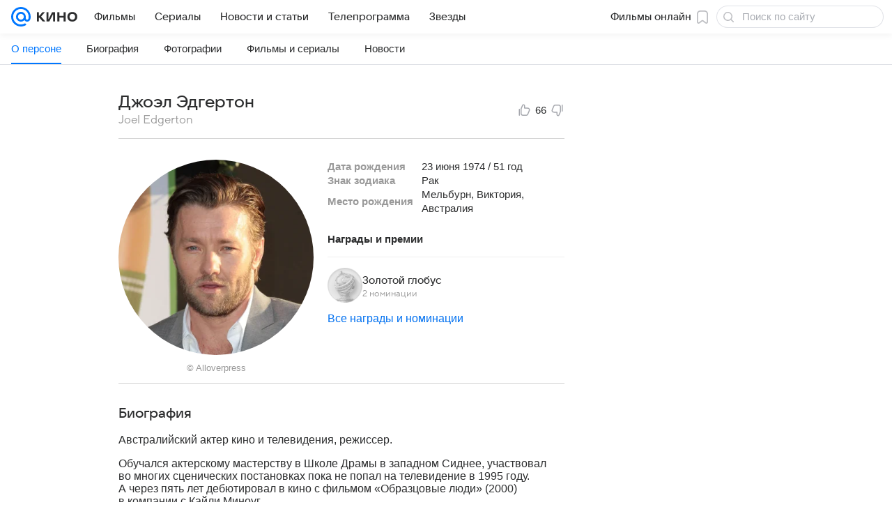

--- FILE ---
content_type: text/html; charset=utf-8
request_url: https://kino.mail.ru/person/437654_joel_edgerton/?from=newsmore
body_size: 75183
content:
<!DOCTYPE html>
      <html lang="ru">
      <head>
        <meta charset="utf-8">
  <meta http-equiv="x-ua-compatible" content="ie=edge,chrome=1">
  <meta name="viewport" content="width=device-width, initial-scale=1">
  <title>Джоэл Эдгертон (Joel Edgerton): биография, фото, фильмография - «Кино Mail»</title>
    <meta property="og:title" content="Джоэл Эдгертон">
<meta property="og:image" content="https://kino.mail.ru/img/og-image-default-kino.png">
<meta property="og:image:height" content="630">
<meta property="og:image:width" content="1200">
<meta property="og:url" content="https://kino.mail.ru/person/437654_joel_edgerton/">
<meta property="og:site_name" content="Кино Mail">
<meta property="twitter:title" content="Джоэл Эдгертон">
<meta property="twitter:image:src" content="https://kino.mail.ru/img/og-image-default-kino.png">
<meta property="twitter:domain" content="kino.mail.ru">
<meta property="twitter:site" content="@kino_mail_ru">
<meta property="twitter:card" content="summary_large_image">
<meta property="og:description" content="Биография, фото, фильмография">
<meta property="twitter:description" content="Биография, фото, фильмография">
<meta name="description" content="Джоэл Эдгертон (Joel Edgerton) - Австралийский актер кино и телевидения, режиссер.Обучался актерскому мастерству в Школе Драмы в западном Сиднее, участвовал во многих сценических постановках пока не попал на телевидение в 1995 году. А через пять лет...">
<meta property="article:published_time" content="2018-11-15T10:16:30+03:00">
    <link rel="canonical" href="https://kino.mail.ru/person/437654_joel_edgerton/">
<link rel="image_src" href="https://kino.mail.ru/img/og-image-default-kino.png">
    
    
    <meta name="csrf-token" content="0"/>
    
  
        <meta name="robots" content="max-snippet:-1, max-image-preview:large, max-video-preview:-1"/>
        <script src="https://vk.com/js/api/videoplayer.js"></script>
        <link rel="shortcut icon" type="image/x-icon" href="/img/logo/kino/favicon.ico"/><link rel="icon" type="image/svg" href="/img/logo/kino/favicon.svg"/><link rel="apple-touch-icon" href="/img/logo/kino/apple-touch-icon.png" sizes="180x180"/><link rel="icon" type="image/png" href="/img/logo/kino/favicon-16x16.png" sizes="16x16"/><link rel="icon" type="image/png" href="/img/logo/kino/favicon-32x32.png" sizes="32x32"/><link rel="icon" type="image/png" href="/img/logo/kino/favicon-120x120.png" sizes="120x120"/><link rel="manifest" href="/manifest.json"/><meta name="msapplication-config" content="/browserconfig.xml"/><meta name="msapplication-TileColor" content="#0077FF"/><meta name="theme-color" content="#0077FF"/>
        
          <!-- start: /rb/620533?is_commercial=0&brandsafety=0&sitezone=5&project_uuid=44543638-518e-cf38-8384-cd0310c20ae4&version=desktop&_SITEID=30 -->
          <meta http-equiv="Content-Security-Policy" content="default-src 'self' tel: blob: data: 'unsafe-inline' 'unsafe-eval' mail.ru *.mail.ru *.devmail.ru *.imgsmail.ru *.2gis.com *.2gis.ru s0.2mdn.net *.adlooxtracking.com *.adlooxtracking.ru *.adriver.ru *.ampproject.net *.ampproject.org *.apester.com *.cloudfront.net www.dailymail.co.uk coub.com *.coub.com *.doubleclick.net *.doubleverify.com *.gemius.pl giphy.com *.google.com *.googleapis.com *.googlesyndication.com themes.googleusercontent.com *.gstatic.com video.khl.ru *.moatads.com *.mradx.net ok.ru *.ok.ru *.playbuzz.com *.qmerce.com rutube.ru *.rutube.ru *.serving-sys.com *.serving-sys.ru soundcloud.com *.soundcloud.com *.streamrail.com *.twimg.com twitter.com *.twitter.com player.vimeo.com vine.co vk.com *.vk.com vk.ru *.vk.ru *.weborama.fr *.weborama-tech.ru *.yandex.ru amc.yandex.ru yandex.ru *.yandex.net *.yandex.net *.strm.yandex.net yandex.st yandexadexchange.net *.yandexadexchange.net yastatic.net *.youtube.com *.adsafeprotected.com *.newstube.ru *.bbc.com *.viqeo.tv facecast.net *.facecast.net *.nativeroll.tv *.seedr.com *.ex.co b.delivery.consentmanager.net cdn.consentmanager.net consentmanager.mgr.consensu.org *.consentmanager.mgr.consensu.org *.criteo.com *.criteo.net *.tiktok.com *.tiktokcdn.com promotools.cc telegram.org t.me *.pinterest.com videolink.mycdn.me videolink.okcdn.ru *.okcdn.ru *.mycdn.me *.vkuser.net vkvideo.ru *.vkvideo.ru *.targetads.io id.vk.com id.vk.ru *.cs7777.vk.com *.cdn-vk.ru *.1tv.ru *.mediavitrina.ru uma.media *.ntv.ru tvzvezda.ru rosshow.ru *.tvmchannel.ru *.ivi.ru *.vgtrk.com embed.megogo.net afs.iframe.tvzavr.ru kinohod.ru *.kinohod.ru *.rambler.ru *.openstreetmap.fr *.giphy.com *.pladform.ru *.tvigle.ru showjet.ru player.vgtrk.com vstat.rtr-vesti.ru poll2.mail.ru kassa.rambler.ru wapi.kassa.rambler.ru sync.1dmp.io *.afisha.ru;script-src 'self' 'unsafe-inline' 'unsafe-eval' js-inject *.mail.ru *.devmail.ru *.imgsmail.ru *.api.2gis.ru s0.2mdn.net *.adlooxtracking.com *.adlooxtracking.ru *.algovid.com s3.amazonaws.com cdn.ampproject.org *.apester.com *.bing.com static.bbc.co.uk news.files.bbci.co.uk coub.com *.coub.com *.criteo.com *.criteo.net *.doubleclick.net *.doubleverify.com *.dvtps.com *.flickr.com translate.google.com *.google.com *.googleadservices.com *.googleapis.com *.googlesyndication.com *.googletagmanager.com *.googletagservices.com *.google-analytics.com *.google.ru mediatoday.ru *.moatads.com *.mradx.net *.mxpnl.com *.odnoklassniki.ru ok.ru *.ok.ru *.playbuzz.com *.qmerce.com sb.scorecardresearch.com *.twimg.com *.twitter.com platform.vine.co vk.com *.vk.com vk.ru *.vk.ru *.webvisor.com *.mtproxy.yandex.net amc.yandex.ru *.yandex.net *.strm.yandex.net *.yandex.ru yandex.ru yandex.st yastatic.net *.pinterest.com *.adsafeprotected.com *.serving-sys.com *.serving-sys.ru *.viqeo.tv *.videonow.ru *.nativeroll.tv *.seedr.com b.delivery.consentmanager.net cdn.consentmanager.net *.consentmanager.mgr.consensu.org consentmanager.mgr.consensu.org *.tns-counter.ru *.youtube.com *.ytimg.com *.ex.co *.weborama.fr *.weborama-tech.ru *.tiktok.com *.tiktokcdn.com promotools.cc *.ibytedtos.com telegram.org videolink.mycdn.me videolink.okcdn.ru *.okcdn.ru *.mycdn.me *.vkuser.net mc.yandex.com *.betweendigital.com *.buzzoola.com *.rambler.ru cloud.tvigle.ru kassa.rambler.ru *.afisha.ru;connect-src 'self' wss://*.mail.ru wss://*.devmail.ru wss://*.viqeo.tv *.mail.ru *.devmail.ru *.imgsmail.ru *.api.2gis.ru s0.2mdn.net *.adlooxtracking.com *.adlooxtracking.ru *.algovid.com *.ampproject.net cdn.ampproject.org *.apester.com *.doubleclick.net *.flickr.com *.googleapis.com *.google-analytics.com *.googlesyndication.com *.googletagmanager.com *.gstatic.com *.mixpanel.com *.mradx.net *.playbuzz.com *.qmerce.com geo.query.yahoo.com twitter.com *.twitter.com *.yadro.ru amc.yandex.ru yandex.ru *.yandex.ru *.strm.yandex.net yandex.st yastatic.net *.yandex.net collector.mediator.media *.serving-sys.com *.serving-sys.ru *.doubleverify.com *.viqeo.tv *.videonow.ru *.vidiom.net *.nativeroll.tv *.seedr.com b.delivery.consentmanager.net cdn.consentmanager.net *.consentmanager.mgr.consensu.org consentmanager.mgr.consensu.org *.criteo.com *.criteo.net *.ex.co *.ibytedtos.com *.smailru.net *.adfox.ru *.weborama.fr *.weborama-tech.ru ok.ru vk.com *.vk.com  vk.ru *.vk.ru *.vk.team videolink.mycdn.me videolink.okcdn.ru *.okcdn.ru *.mycdn.me *.vkuser.net *.google.com mc.yandex.com *.adriver.ru *.googleusercontent.com *.rambler.ru *.tvigle.ru *.afisha.ru;img-src 'self' * data: blob: mmr: *.criteo.com *.criteo.net ;worker-src blob: 'self' *.mail.ru *.devmail.ru ;" /><meta name="referrer" content="unsafe-url" /><link rel="preconnect" href="https://mcdn.imgsmail.ru/" crossorigin="" /><link rel="preconnect" href="https://mcdn.imgsmail.ru/" /><link rel="dns-prefetch" href="https://mcdn.imgsmail.ru/" /><link rel="preconnect" href="https://ad.mail.ru" crossorigin="use-credentials" /><link rel="dns-prefetch" href="https://ad.mail.ru" /><link rel="preconnect" href="https://resizer.mail.ru" /><link rel="dns-prefetch" href="https://resizer.mail.ru" /><link rel="preconnect" href="https://rs.mail.ru" /><link rel="dns-prefetch" href="https://rs.mail.ru" /><link rel="preconnect" href="https://r.mradx.net" /><link rel="dns-prefetch" href="https://r.mradx.net" /><link rel="preconnect" href="https://mc.yandex.ru" /><link rel="dns-prefetch" href="https://mc.yandex.ru" /><link rel="preconnect" href="https://yastatic.net" /><link rel="dns-prefetch" href="https://yastatic.net" /><link rel="preconnect" href="https://avatars.mds.yandex.net" /><link rel="dns-prefetch" href="https://avatars.mds.yandex.net" /><link rel="preconnect" href="https://ads.adfox.ru" /><link rel="dns-prefetch" href="https://ads.adfox.ru" /><link rel="dns-prefetch" href="https://limg.imgsmail.ru" /><link rel="dns-prefetch" href="https://top-fwz1.mail.ru/" /><link rel="dns-prefetch" href="https://www.tns-counter.ru/" /><link rel="dns-prefetch" href="https://counter.yadro.ru" />
          <!-- end: /rb/620533?is_commercial=0&brandsafety=0&sitezone=5&project_uuid=44543638-518e-cf38-8384-cd0310c20ae4&version=desktop&_SITEID=30 -->
        
        
          <!-- start: /rb/1084681?is_commercial=0&brandsafety=0&sitezone=5&project_uuid=44543638-518e-cf38-8384-cd0310c20ae4&version=desktop&_SITEID=30 -->
          <script id="__xray__">var xrayCore=function(){'use strict';function a(a){for(n.push(a);n.length>o.maxSize;)n.shift()}function b(a){return b="function"==typeof Symbol&&"symbol"==typeof Symbol.iterator?function(a){return typeof a}:function(a){return a&&"function"==typeof Symbol&&a.constructor===Symbol&&a!==Symbol.prototype?"symbol":typeof a},b(a)}function c(a){return a&&"object"===b(a)&&!d(a)}function d(a){return"[object Array]"===Object.prototype.toString.call(a)}function e(a){for(var b in a)if(Object.prototype.hasOwnProperty.call(a,b))return!1;return!0}function f(){for(var a,b={},d=0;d<arguments.length;++d)for(var e in a=arguments[d],a)b[e]=b[e]&&c(b[e])&&c(a[e])?f(b[e],a[e]):a[e];return b}function g(a){var b=encodeURIComponent(JSON.stringify(a));return{size:b.length,raw:b}}function h(){this._batchesByUrls={},this._timeoutId=null,this._config={maxBatchSize:6e4,maxChunkSize:4e3,timeout:1000,idle:!1},window&&"function"==typeof window.addEventListener&&window.addEventListener("beforeunload",this.process.bind(this,!0))}function i(a){return"s".concat(a,"s").replace(/s+/g,"s").replace(/^s$/g,"")}function j(a){for(var b in a)("undefined"==typeof a[b]||null===a[b])&&delete a[b];return a}function k(a,b){for(var c=-1,d=0;d<a.length;d++)if(b===a[d]){c=d;break}return c}function l(){this._config={xrayRadarUrl:"https://xray.mail.ru",pgid:(Date.now()+Math.random()).toString(36),radarPrefix:"",r:"undefined"!=typeof document&&document.referrer||"",defaultParams:{p:"mail",t_feature:"",v:1,skipdwh:!1}}}function m(a,b){for(var c=a.split("&"),d=c[0],e={},f=1;f<c.length;++f){var g=c[f].split("="),h=decodeURIComponent(g[0]),j=decodeURIComponent(g[1]);try{j=JSON.parse(j)}catch(a){}e[h]=j}b=b||{},b.immediately?z.sendImmediately(d,e,b.ga):z.send(d,e,b.ga)}var n=[],o={maxSize:500,getLog:function(){return Array.prototype.slice.call(n,0)},clear:function(){n=[]}},p={log:function(){try{(console.debug||console.log).apply(console,arguments)}catch(a){}},error:function(){try{console.error.apply(console,arguments)}catch(a){}},warn:function(){try{console.warn.apply(console,arguments)}catch(a){}}},q=["p","email","split","utm","r","pgid","o_ss","o_v"],r=!1;h.prototype.setConfig=function(a){var b=Math.max;if(!r)return a.timeout=b(1e3,a.timeout||0),this._config=f(this._config,a),void(r=!0);var c=[];for(var d in a){if(d in this._config){c.push(d);continue}this._config[d]=a[d]}c.length&&p.warn("Queue config field(s) "+c.join(", ")+" are already set and can't be modified")},h.prototype.getConfig=function(){return f(this._config,{})},h.prototype.push=function(b,c){a(c);var d=b+"/batch?"+h._buildQueryString(c);c=h._stringifyParams(c);var e=g(c);if(e.size+2>this._config.maxBatchSize)return void p.error("Radar #"+c.uid+" body is too long: "+e.raw);this._batchesByUrls[d]||(this._batchesByUrls[d]=[[]]);var f,j=this._batchesByUrls[d];for(f=0;f<j.length;++f){var k=j[f];if(g(k.concat([c])).size<=this._config.maxBatchSize){k.push(c);break}}f===j.length&&j.push([c]),this._timeoutId||"function"!=typeof setTimeout||(this._timeoutId=setTimeout(this.process.bind(this),this._config.timeout))},h.prototype.process=function(a){for(var b in clearTimeout(this._timeoutId),this._timeoutId=null,this._batchesByUrls){for(var c=this._batchesByUrls[b],d=0;d<c.length;++d)this._send(b,c[d],a);delete this._batchesByUrls[b]}},h.prototype.isIdle=function(){return this._config.idle},h._buildQueryString=function(a){for(var b=[],c=0;c<q.length;++c){var d=q[c],e="string"==typeof a[d]?a[d]:JSON.stringify(a[d]);(delete a[d],"undefined"!=typeof e&&e.length)&&b.push(encodeURIComponent(d)+"="+encodeURIComponent(e))}var f=[];for(var g in a.baseQuery)f.push(g);f=f.sort();for(var h,j=0;j<f.length;++j)h=f[j],b.push(encodeURIComponent(h)+"="+encodeURIComponent(a.baseQuery[h]));return delete a.baseQuery,b.join("&")},h.prototype._send=function(a,b,c){var d={url:a,data:"batch="+encodeURIComponent(JSON.stringify(b)),type:"POST",async:!0};if(!this._config.idle){if("undefined"==typeof XMLHttpRequest&&!navigator.sendBeacon)return void fetch(a,{method:d.type,body:d.data})["catch"](function(a){p.error("XRay send failed:",a)});if(c&&window.navigator.sendBeacon)return void window.navigator.sendBeacon(d.url,d.data);try{var e=new XMLHttpRequest,f="function"==typeof this._config.beforeSend&&!this._config.beforeSend(e,d);if(f)return void e.abort();e.open(d.type,d.url,d.async),e.withCredentials=!this._config.withoutCredentials,e.send(d.data)}catch(a){p.error("xray.send failed:",a)}}},h._stringifyParams=function(a){var b={};for(var c in a){if("i"==c){b.i=h._stringifyI(a.i);continue}b[c]="string"==typeof a[c]?a[c]:JSON.stringify(a[c])}return b},h._stringifyI=function(a){var b=[];for(var c in a){var d=a[c];b.push(c+":"+d)}return b.join(",")};var s=0,t=["radarPrefix","split","r","pgid","utm","o_ss","o_v"],u=!1,v=new h,w={rlog_dot_error:"xray_rlog_dot_error",rlog_msg_abs:"xray_rlog_msg_abs",too_long:"xray_too_long",not_configured:"xray_not_configured"},x=32,y=64;l.prototype.logger=o,l.prototype.setConfig=function(a,b){a=a||{},u&&this._deleteProtectedParams(a),this.unsafeSetConfig(a,b)},l.prototype.unsafeSetConfig=function(a,b){a=a||{},u=!0,a.split&&(a.split=i(a.split)),a.defaultParams&&a.defaultParams.i&&(a.defaultParams.i=this._formatIntervals(a.defaultParams.i),delete this._config.defaultParams.i),this._config=b?a:f(this._config,a),a.gaTrackingId&&this._initGA(a.gaTrackingId)},l.prototype._deleteProtectedParams=function(a){for(var b=0;b<t.length;++b)delete a[t[b]];return a},l.prototype.addSplit=function(a){this._config.split=i("".concat(this._config.split||"","s").concat(a))},l.prototype.getConfig=function(){return f(this._config,{})},l.prototype.getTotalSended=function(){return s},l.prototype.setQueueConfig=h.prototype.setConfig.bind(v),l.prototype.getQueueConfig=h.prototype.getConfig.bind(v),l.prototype.getInstanceCopy=function(){var a=new l;return u=!1,a.setConfig(this._config,!0),a},l.prototype.send=function(a,b,c){this._send(a,b,c,!0)},l.prototype._send=function(a,b,c,e){if(e&&!u&&a!==w.not_configured){var g=b||{};g.t=a,this._logOwnError(g,w.not_configured),p.warn("Your xray instance is not configured")}if(b=f(b||{},{}),this._config.middlewares)for(var h=0;h<this._config.middlewares.length;h++){var j=this._config.middlewares[h],k=j(a,b,c);a=k.t,b=k.params,c=k.ga}a=d(a)?a.join("_"):a,b.i&&(b.i=this._formatIntervals(b.i)),b=f(this._config.defaultParams,this._config.expid?{dwh:{expid:this._config.expid}}:{},b,{t:a,split:this._config.split,r:this._config.r,pgid:this._config.pgid,utm:this._config.utm,o_ss:this._config.o_ss,o_v:this._config.o_v,baseQuery:this._config.baseQuery,uid:s++}),b.skipdwh&&b.dwh&&delete b.dwh;for(var l=[b.t_feature,this._config.radarPrefix],m=0;m<l.length;++m)l[m]&&(b.t=l[m]+"_"+b.t);delete b.t_feature;try{b=this._validateParams(b,e)}catch(a){return p.log("xray",b.uid,b),void p.error(a.message)}if(this._config.verbose&&p.log("xray",b.uid,b.t,b,c?"GA: "+!!c:void 0),v.push(this._config.xrayRadarUrl,b),!0===c&&!this._config.gaTrackingId)return void p.error("Radar #"+b.uid+": no GA tracking id specified");var n="string"==typeof c?c:this._config.gaTrackingId;if(!!c&&n&&!v.isIdle()){if(b.i){for(var o in b.i)this._sendGA(a+"_"+o,b.i[o],n);return}this._sendGA(a,b.v,n)}},l.prototype.sendImmediately=function(a,b,c){this.send(a,b,c),v.process()},l.prototype.addMiddleware=function(a){this._config.middlewares||(this._config.middlewares=[]),-1===k(this._config.middlewares,a)&&this._config.middlewares.push(a)},l.prototype.removeMiddleware=function(a){if(this._config.middlewares){var b=k(this._config.middlewares,a);-1<b&&this._config.middlewares.splice(b,1)}},l.prototype._sendGA=function(a,b,c){"function"!=typeof gtag&&this._initGA(c);var d=a.split(/_/g),e=d[1]||d[0],f=d[1]?d[0]:"",g=d.slice(2).join("_"),h={value:b,send_to:c};f&&(h.event_category=f),g&&(h.event_label=g),gtag("event",e,h)},l.prototype._initGA=function(a){if(!window.gtag){var b=document.createElement("script");b.src="https://www.googletagmanager.com/gtag/js?id="+a,b.type="text/javascript",document.getElementsByTagName("head")[0].appendChild(b),window.dataLayer=window.dataLayer||[],window.gtag=function(){window.dataLayer.push(arguments)},gtag("js",new Date)}gtag("config",a,{send_page_view:!1})},l.prototype._logOwnError=function(a,b,c){var d="xray_err",e=a.p;if(e){if(e.length+8+1>x){e=e.slice(0,x-8-1)}d="".concat(e,"_").concat("xray_err")}var f=a.t;f.length>y&&(f=f.slice(0,y)),this._send(b,{skipdwh:!0,rlog:d,rlog_message:{t:f,err:b,value:c}},!1,!1)},l.prototype._validateParams=function(a,b){a=j(a),a.rlog&&-1!==a.rlog.indexOf(".")&&(b&&this._logOwnError(a,w.rlog_dot_error,a.rlog),p.error("Radar #".concat(a.uid,": rlog can not contain file extension")),delete a.rlog,delete a.rlog_message),a.rlog&&a.rlog_message||(a.rlog_message&&(b&&this._logOwnError(a,w.rlog_msg_abs),p.error("Radar #".concat(a.uid,": rlog_message would not be sent without rlog"))),delete a.rlog,delete a.rlog_message),e(a.dwh)&&delete a.dwh;var c={32:[a.p,a.rlog],64:[a.p+"_"+a.t]};for(var d in a.i)c[32].push(d),c[64].push(a.p+"_"+a.t+"_"+d);for(var f in c)for(var g=c[f],h=0;h<g.length;++h)if(g[h]&&g[h].length>f)throw b&&this._logOwnError(a,w.too_long,g[h].slice(0,f)),new Error("Radar #".concat(a.uid,": value is too long: ").concat(c[f][h])+" (len: ".concat(g[h].length,", limit: ").concat(f,")"));return a},l.prototype._formatIntervals=function(a){if(c(a))return a;var b={};if(d(a)){for(var e,f=0;f<a.length;++f)e=a[f].split(":"),b[e[0]]=+e[1]||this._config.defaultParams.v;return b}if("string"==typeof a){var g=a.split(",");return this._formatIntervals(g)}};var z=new l;return m.setConfig=function(a){z.setConfig(j({verbose:a.verbose,pgid:a.pgid,split:a.split,xrayRadarUrl:a.xrayRadarUrl||a.XRAY_RADAR_URL,radarPrefix:a.radarPrefix||a.RadarPrefix,utm:a.utm,o_ss:a.o_ss,o_v:a.o_v,baseQuery:a.baseQuery,gaTrackingId:a.gaTrackingId||a.GA_TRACKING_ID,defaultParams:a.defaultParams||j({p:a.project,email:a.ActiveEmail})})),z.setQueueConfig(j({maxBatchSize:a.MAX_BATCH_SIZE,maxChunkSize:a.MAX_CHUNK_SIZE,beforeSend:a.beforeSend,timeout:a.timeout,idle:a.idle,withoutCredentials:a.withoutCredentials}))},m.getConfig=l.prototype.getConfig.bind(z),m.addSplit=l.prototype.addSplit.bind(z),m.unsafeSetConfig=l.prototype.unsafeSetConfig.bind(z),m.setQueueConfig=l.prototype.setQueueConfig.bind(z),m.getQueueConfig=l.prototype.getQueueConfig.bind(z),m.getTotalSended=l.prototype.getTotalSended.bind(z),m.send=l.prototype.send.bind(z),m.sendImmediately=l.prototype.sendImmediately.bind(z),m.getInstanceCopy=l.prototype.getInstanceCopy.bind(z),m.addMiddleware=l.prototype.addMiddleware.bind(z),m.removeMiddleware=l.prototype.removeMiddleware.bind(z),"undefined"!=typeof window&&"function"==typeof window.define&&window.define.amd&&window.define("@mail/xray",function(){return m}),m}();</script><script id="__xray-init__">xrayCore.setConfig({defaultParams: {p: 'kino-mail-ru-web',},verbose: true});xrayCore.send('pk-xray-ready');</script>
          <!-- end: /rb/1084681?is_commercial=0&brandsafety=0&sitezone=5&project_uuid=44543638-518e-cf38-8384-cd0310c20ae4&version=desktop&_SITEID=30 -->
        
        
          <!-- start: /rb/1108607?vk-tokens=1&is_commercial=0&brandsafety=0&sitezone=5&project_uuid=44543638-518e-cf38-8384-cd0310c20ae4&version=desktop&_SITEID=30 -->
          <link rel="preload" href="https://mcdn.imgsmail.ru/js/promisified-dom-events/3.0.0/promisifiedDomEvents.min.js" as="script"/><link rel="preload" href="https://imgs2.imgsmail.ru/static/fonts/Inter/WOFF2/InterRegular.woff2" as="font" type="font/woff2" crossorigin=""/><link rel="preload" href="https://imgs2.imgsmail.ru/static/fonts/Inter/WOFF2/InterMedium.woff2" as="font" type="font/woff2" crossorigin=""/><link rel="preload" href="https://imgs2.imgsmail.ru/static/fonts/Inter/WOFF2/InterBold.woff2" as="font" type="font/woff2" crossorigin=""/><link rel="preload" href="https://imgs2.imgsmail.ru/static/fonts/MailSans/WOFF2/MailSansVariative.woff2" as="font" type="font/woff2" crossorigin=""/><link rel="stylesheet preload" href="https://mcdn.imgsmail.ru/fonts/vk-tokens/1.0.2/fonts.css" as="style"/><link rel="preload" href="https://imgs2.imgsmail.ru/static/fonts/v1.100/VKSansDisplay/WOFF2/VKSansDisplayLight.woff2" as="font" type="font/woff2" crossorigin=""/><link rel="preload" href="https://imgs2.imgsmail.ru/static/fonts/v1.100/VKSansDisplay/WOFF2/VKSansDisplayRegular.woff2" as="font" type="font/woff2" crossorigin=""/><link rel="preload" href="https://imgs2.imgsmail.ru/static/fonts/v1.100/VKSansDisplay/WOFF2/VKSansDisplayMedium.woff2" as="font" type="font/woff2" crossorigin=""/><link rel="preload" href="https://imgs2.imgsmail.ru/static/fonts/v1.100/VKSansDisplay/WOFF2/VKSansDisplayDemiBold.woff2" as="font" type="font/woff2" crossorigin=""/><link rel="preload" href="https://imgs2.imgsmail.ru/static/fonts/v1.100/VKSansDisplay/WOFF2/VKSansDisplayBold.woff2" as="font" type="font/woff2" crossorigin=""/><link rel="stylesheet preload" href="https://mcdn.imgsmail.ru/fonts/vk-tokens/1.0.3/fonts.css" as="style"/><script src="https://mcdn.imgsmail.ru/js/promisified-dom-events/3.0.0/promisifiedDomEvents.min.js"></script><script src="https://ad.mail.ru/static/sync-loader.js" nonce crossorigin="anonymous" async></script><script src="https://ad.mail.ru/static/vk-adman.js?sdk=1" type="application/javascript" id="adman3-instance" async></script>
          <!-- end: /rb/1108607?vk-tokens=1&is_commercial=0&brandsafety=0&sitezone=5&project_uuid=44543638-518e-cf38-8384-cd0310c20ae4&version=desktop&_SITEID=30 -->
        
        <link data-chunk="commonKino" rel="stylesheet" href="/dist/media.css?3afd3aa68a1a878b717c">
<link data-chunk="commonKino" rel="stylesheet" href="/dist/commonKino.css?ee55b2ee6a3464b72994">
<link data-chunk="1cc648a5aabcba4ce6ffde82842991eb" rel="stylesheet" href="/dist/chunks/1cc648a5aabcba4ce6ffde82842991eb.ae9336be9351748e08d9.css">
        <script defer data-chunk="commonKino" src="/dist/vendor-react.js?8a2b383005708b32afa6"></script>
<script defer data-chunk="commonKino" src="/dist/media.js?5f7d48f0a874687a6a72"></script>
<script defer data-chunk="commonKino" src="/dist/commonKino.js?ac160c447f361b03c5dc"></script>
<script defer data-chunk="1cc648a5aabcba4ce6ffde82842991eb" src="/dist/chunks/1cc648a5aabcba4ce6ffde82842991eb.ae9336be9351748e08d9.js"></script>
      </head>
      <body class="light-theme person-page">
        
          <!-- start: /rb/1084682?is_commercial=0&brandsafety=0&sitezone=5&project_uuid=44543638-518e-cf38-8384-cd0310c20ae4&version=desktop&_SITEID=30 -->
          
<script id="__core-keeper__">
var coreKeeper=function(a){"use strict";var S="string",i="object",y="function";function z(a,b){return typeof a===b}function T(c,a){for(var b in a)Object.defineProperty(c,b,{enumerable:!1,value:a[b]})}var U,b=typeof globalThis===i&&globalThis|| typeof window===i&&window|| typeof global===i&&global||{},V=b.console,o=b.document||{},A=b.location||{},p=b.navigator||{},d=p.connection,j=b.performance,k=function(){},B=z(j&&j.now,y)?function(){return j.now()}:Date.now,C=b.setTimeout.bind(b),W=(b.requestAnimationFrame||C).bind(b),X=(b.addEventListener||k).bind(b),_=null,Y=void 0;function D(a){var e,f,b,g=0,h=(a=a||{}).now||B,i=a.warn,j=a.prefix||"",c=a.addons||[],k=[],l=function(a,b,d){for(e=c.length;e--;)c[e][a](b,d)},d=function(c,m,p,t,u,q,n,o,v){c=j+c,(m===b||o)&&(m=!o&&k[0]||_),p[c]&&i&&i("Timer '"+c+"' exists");var r=q==_,a=p[c]={id:++g,name:c,parent:m,unit:t||"ms",start:r?h():q,end:n!=_?n:_,meta:v};function s(a,b,c){(f=p[a=j+a])?z(f.stop,y)?f.stop(b,c):i&&i("Timer '"+a+"'.stop is not a func",{entry:f}):i&&i("Timer '"+a+"' not exists")}return T(a,{stop:function(b,d){if(b==_||b>=0||(d=b,b=Y),a.meta=a.meta||d,a.end=b==_?h():b,p[c]=_,u)for(e=k.length;e--;)k[e]===a&&k.splice(e,1);return l("end",a,r),a}}),m&&(m.end!==_&&n==_?i&&i("Timer '"+c+"' stopped"):(a.unit=m.unit,m.entries.push(a))),u&&(a.entries=[],T(a,{add:function(c,e,b,f,g){return d(c,a,p,f,0,e,b).stop(b,g)},time:function(e,b,c){return b>=0||(c=b,b=Y),d(e,a,p,c,Y,b)},group:function(f,b,c,e){return z(b,"boolean")&&(e=c,c=b,b=_),z(b,S)&&(e=b,b=_,c=0),z(c,S)&&(e=c),d(f,a,p,e,1,b,_,c)},timeEnd:s,groupEnd:s}),!o&&g>1&&k.unshift(a)),l("start",a,r),a};return(b=d(0,_,Object.create(null),"ms",1,0,0,1)).v="2.0.0-rc.28",b.addons=c,b}var e=function(b,c){var a;try{(a=new PerformanceObserver(function(a){a.getEntries().map(c)})).observe({type:b,buffered:!0})}catch(d){}return a},Z=function(a){a&&a.disconnect()},aa=function(a,b){try{a&&a.takeRecords().map(b)}catch(c){}},E="hidden",ab=!1,ac=!1,F=-1,f=function(b,a){ab||(ab=!0,X("pagehide",function(a){ac=!a.persisted}),X("beforeunload",k)),X("visibilitychange",function(a){o.visibilityState===E&&b(a.timeStamp,ac)},{capture:!0,once:!!a})};o&&(F=o.visibilityState===E?0:1/0,f(function(a){F=a},!0));var ad=function(){return F};function ae(c){var a,e,h=this.badge,b=c.unit,d=(c.end-c.start)/("KB"===b?1024:1),f=h+c.name+("none"!==b&&b?": %c"+(b&&"raw"!==b?d.toFixed(3)+b:d):"%c"),g="font-weight:bold;"+(a=d,"color:#"+((a="KB"===(e=b)?a/8:"fps"===e?70-a:a)<5?"ccc":a<10?"666":a<25?"333":a<50?"f90":a<100?"f60":"f00"));"entries"in c?((V.groupCollapsed||V.group)(f,g),c.entries.forEach(ae,this),V.groupEnd()):V.log(f,g)}var G,l,H=D({addons:/pk-print/.test(A)?[(G={badge:"\u{1F505}"},{start:k,end:function(a){a.parent||ae.call(G,a)}})]:[]}),m=function(a,b,c,d,e,f){W(function(){var i=H.group(a,b,e);for(var g in d)if(d.hasOwnProperty(g)){var h=d[g];i.add(g,h[0],h[1],h[2])}i.stop(c,f)})},g=p.deviceMemory,h=j.hardwareConcurrency,q=h<=4||g<=4,I=h>4||g>4?"high":q?"low":"unk",$=q||d&&(["slow-2g","2g","3g"].indexOf(d.effectiveType)> -1||d.saveData)?"low":"high",n=((l={})["type_"+I]=[0,1],l["exp_"+$]=[0,1],l);g&&(n.memory=[0,g]),h&&(n.hardware_concurrency=[0,h]),m("pk-device",0,1,n,"raw");var af=0,J=function(){try{var a=j.getEntriesByType("navigation")[0],k=a.fetchStart,l=a.domainLookupStart,e=a.domainLookupEnd,f=a.requestStart,g=a.responseStart,b=a.responseEnd,c=a.domComplete,h=a.domInteractive,i=a.domContentLoadedEventEnd,d=a.loadEventEnd;b&&0===af&&(af=1,m("pk-nav-net",k,b,{dns:[l,e],tcp:[e,f],request:[f,g],response:[g,b]})),c&&1===af&&(af=2,m("pk-nav-dom-ready",b,c,{interactive:[b,h],"content-loaded":[h,i],complete:[i,c]})),d&&2===af&&(af=3,m("pk-nav-dom-load",b,d,{ready:[b,c],load:[c,d]})),3!==af&&C(J,250)}catch(n){}};J();var ag,ah=function(a,b,c){return a<=b?"good":a<=c?"needs-improvement":"poor"},ai=0,aj=0,K=function(b){var c,d,e,f=b.startTime,a=b.processingStart-f;f<ad()&&(a&&m("pk-fid",0,a,((c={value:[0,a]})["score_"+ah(a,100,300)]=[0,a],c)),ai&&m("pk-tbt",0,ai,((d={value:[0,ai]})["score_"+ah(ai,300,600)]=[0,ai],d)),aj&&m("pk-tti",0,aj,((e={value:[0,aj]})["score_"+ah(aj,3800,7300)]=[0,ai],e)),Z(ag),Z(ak))},ak=e("first-input",K);f(function(){aa(ak,K)},!0);var al={},am=e("paint",function(b){var d,c=b.name,a=b.startTime;a<ad()&&(al[c]=[0,a],"first-contentful-paint"===c&&(al["score_"+ah(a,1e3,2500)]=[0,a],m("pk-paint",0,a,al),d=a,ag=e("longtask",function(a){var c=a.startTime,b=a.duration;c>d&&"self"===a.name&&b>0&&(ai+=b-50,aj=c+b)}),Z(am)))}),an=0,ao=!1,L=function(b){var a=b.startTime;a<ad()?an=a:aq()},ap=e("largest-contentful-paint",L),aq=function(){var a;!ao&&an&&m("pk-lcp",0,an,((a={value:[0,an]})["score_"+ah(an,2500,4e3)]=[0,an],a)),ao=!0,Z(ap)},r=function(){aa(ap,L),aq()};f(r,!0),function(a){try{U||(U=new Promise(function(a){["keydown","mousedown","scroll","mousewheel","touchstart","pointerdown"].map(function(b){X(b,a,{once:!0,passive:!0,capture:!0})})})),U.then(a)}catch(b){}}(r);var ar=0,M=function(a){a.hadRecentInput||(ar+=a.value)},as=e("layout-shift",M);f(function(c,b){var a;aa(as,M),b&&ar&&m("pk-cls",0,ar,((a={value:[0,ar]})["score_"+ah(ar,.1,.25)]=[0,ar],a))});var s=d,t=function(){var a;m("pk-conn",0,1,((a={downlink:[0,s.downlink],downlinkMax:[0,s.downlinkMax],rtt:[0,s.rtt]})["save_data_"+s.saveData]=[0,1],a["effective_type_"+(s.effectiveType||"unk")]=[0,1],a),"raw")};try{s?(t(),s.addEventListener("change",t)):m("pk-conn",0,1,{effective_type_unk:[0,1]},"raw")}catch(at){}var au=function(){return(au=Object.assign||function(d){for(var a,b=1,e=arguments.length;b<e;b++)for(var c in a=arguments[b])Object.prototype.hasOwnProperty.call(a,c)&&(d[c]=a[c]);return d}).apply(this,arguments)};function u(a){return a&&a.__esModule&&Object.prototype.hasOwnProperty.call(a,"default")?a.default:a}function v(b,a){return b(a={exports:{}},a.exports),a.exports}var w=v(function(c,b){var a;Object.defineProperty(b,"__esModule",{value:!0}),b.Tag=void 0,(a=b.Tag||(b.Tag={})).Core="core",a.Global="gl",a.Self="self",a.Async="async",a.Ignore="ign",a.Known="known",a.API="api",a.Shared="shr",a.Ext="ext",a.ThirdParty="3rd",a.RB="rb",a.Unknown="unk"});u(w),w.Tag;var c=v(function(b,a){Object.defineProperty(a,"__esModule",{value:!0}),a.coreLoggerHMR=a.coreLoggerDispatchKnownError=a.coreLoggerDispatchAPIError=a.coreLoggerDispatchIgnoredError=a.coreLoggerDispatchSelfError=a.coreLoggerDispatchReactError=a.coreLoggerDispatchError=a.getCoreLogger=a.Tag=void 0,Object.defineProperty(a,"Tag",{enumerable:!0,get:function(){return w.Tag}}),a.getCoreLogger=function(){return"undefined"!=typeof coreLogger?coreLogger:void 0},a.coreLoggerDispatchError=function(c,d,e){var b;null===(b=(0,a.getCoreLogger)())|| void 0===b||b.dispatchError(c,d,e)},a.coreLoggerDispatchReactError=function(c,d,e){var b;null===(b=(0,a.getCoreLogger)())|| void 0===b||b.dispatchReactError(c,d,e)},a.coreLoggerDispatchSelfError=function(b,c,d,e){(0,a.coreLoggerDispatchError)(c,d,{category:b,tag:w.Tag.Self,log:e})},a.coreLoggerDispatchIgnoredError=function(b,c,d,e){(0,a.coreLoggerDispatchError)(c,d,{category:b,tag:w.Tag.Ignore,log:e})},a.coreLoggerDispatchAPIError=function(b,c,d,e){(0,a.coreLoggerDispatchError)(c,d,{category:b,tag:w.Tag.API,log:e})},a.coreLoggerDispatchKnownError=function(b,c,d,e){(0,a.coreLoggerDispatchError)(c,d,{category:b,tag:w.Tag.Known,log:e})},a.coreLoggerHMR=function(g,f){var e=(0,a.getCoreLogger)();if(e){var b=e.errors.rules,c=e.errors.opts.errors,d=g.priority||[];b.set("clear"),c&&c.rules&&(b.set(c.rules),d.push.apply(d,[].concat(c.priority||Object.keys(c.rules)))),f&&(b.set(f.rules),d.push.apply(d,f.priority||[])),b.set(g.rules),b.priority(d);try{e.pkg.v="12.2.1",localStorage.setItem(process.env.LOGGER_LS_PRESET_VER_KEY,"12.2.1")}catch(h){}}}});u(c),c.coreLoggerHMR,c.coreLoggerDispatchKnownError,c.coreLoggerDispatchAPIError,c.coreLoggerDispatchIgnoredError,c.coreLoggerDispatchSelfError,c.coreLoggerDispatchReactError;var av=c.coreLoggerDispatchError;c.getCoreLogger;var N=c.Tag,O={name:"@mail-core/dashboard",v:"12.2.1"},aw=/^(\d+)\.(\d+)\.(\d+)/,x=function(a){return"request"in a&&a.data&&"status"in a.data&&"body"in a.data?a.data.status:null},ax={parseStatus:x},ay={tag:N.API,category:"5XX",silent:!0,log:!0},az=/^(https?:)?\/\/.*?\/+|\/*\?+.+|^\/|api\/+v1\/+/gi,aA=/[^%.a-z\d-]+/g,aB=/^api_v(\d)/g,aC=/\/*cgi-bin/g,aD=/golang/g,aE=/(^|\/)(\d+|(?:\d|[a-z]+\d)[\da-z]{2,})(?=\/|$)/g,aF=/(^|\/)([0-9-a-f]{2,}-[0-9-a-f-]+)(?=\/|$)/g,aG=/(_u?id){2,}|%[%a-z\d._]+/g,aH=/graphql/g;function aI(a){return a&&(!a.responseType||"text"===a.responseType)&&a.responseText||""}var aJ=[[/\/(ph|ag)\//,"portal"],[/\/hb\//,"hotbox"],[/\/pkgs\//,"pkgs"],[/\.imgsmail\.ru\//,"imgs"],[/\.filin\.mail\.ru\//,"filin"],[/\bmail\\.ru/,"mail"],[/\/\/top-/,"top"],[/analytics/,"analyt"],[new RegExp("\\/\\/"+location.host+"\\/"),"host"]];function aK(e){for(var b="",a=0,c=aJ;a<c.length;a++){var d=c[a];if(d[0].test(e)){b=d[1];break}}return b||"unk"}var aL,aM="@mail-core/dashboard:timespent_sections",aN={maxSessionPause:5,beforeSend:k,login:"",section:"__base__"},aO=0;function P(b){if(clearInterval(aL),b){var c,a=aW(),h=b.section,i=b.login;if(a){for(var d=0,g=a;d<g.length;d++){var e=g[d];if(e.section===h&&e.user_id===i){c=e;break}}if(c){var f=a.indexOf(c);a[f].last_duration_update_timestamp=a$(),a[f].duration_sec=a[f].duration_sec+1,aT(),aN=au(au({},aN),b);try{localStorage.setItem(aM,JSON.stringify(a))}catch(j){}return}}aP(b),function(b){var c=aY(b),a=aW();null==a||a.push(c);try{localStorage.setItem(aM,JSON.stringify(a))}catch(d){}}(a$())}else aP()}function aP(b){aN=au(au({},aN),b);var c,h,d,f,g,a=(c=aQ,d=!1,function(){for(var b=[],a=0;a<arguments.length;a++)b[a]=arguments[a];return d||(d=!0,h=c(b)),h});f=a,g=e("paint",function(a){var b=a.name;a.startTime<ad()&&"first-contentful-paint"===b&&(f(),Z(g))}),window.setTimeout(a,5e3)}function aQ(){"hidden"!==o.visibilityState&&aR(),X("visibilitychange",function(){"hidden"===o.visibilityState?clearInterval(aL):aR()})}function aR(){var a=a$();aO||(aO=a),aW()?aS(a):aS(a,!0),aT()}function aS(b,c){void 0===c&&(c=!1);var g=aW();if(g){var d,l,h,i,e,j,a=(d=g,l=b,i=(h=d.filter(function(a){return aU(a,l)})).filter(aZ),e=d.filter(function(a){return!aU(a,l)}),j=e.filter(aZ),{toSend:h,toReset:i,toLeave:e,toUpdate:j}),f=a.toLeave,m=a.toReset,n=a.toSend,k=a.toUpdate;n.forEach(aX),m.length&&f.push(aY(b)),k.length&&k.forEach(function(a){a.last_duration_update_timestamp=b,a.duration_sec=a.duration_sec+1});try{f.length?localStorage.setItem(aM,JSON.stringify(f)):localStorage.removeItem(aM)}catch(o){}}else if(c)try{localStorage.setItem(aM,JSON.stringify([aY(b)]))}catch(p){}}function aT(){aL=window.setInterval(function(){aS(a$())},1e3)}function aU(a,b){return b-a.last_duration_update_timestamp>a.max_session_pause}function aV(a){return a&&["user_id","section","last_duration_update_timestamp","duration_sec","open_timestamp","max_session_pause"].every(function(b){return a.hasOwnProperty(b)})}function aW(){var b;try{var a=JSON.parse(localStorage.getItem(aM)||"");(null==a?void 0:a.length)&&Array.isArray(a)&&a.every(aV)&&(b=a)}catch(c){}return b}function aX(b){var a=b.duration_sec;if(a){var c=au({domain:location.host,pause_allowed_sec:aN.maxSessionPause},b),d={dwh:c};aN.beforeSend(c),m("pk-timespent",0,a,{duration:[0,a]},"raw",d)}}function aY(a){return{duration_sec:0,last_duration_update_timestamp:a,open_timestamp:aO,section:aN.section,user_id:aN.login,max_session_pause:aN.maxSessionPause}}function aZ(a){var b=a.user_id,c=a.section;return b===aN.login&&c===aN.section}function a$(){return Math.floor(Date.now()/1e3)}var a_={latency:[30,60,120],route:[200,400,800],"route:cached":[100,300,600],page:[100,200,300],"page:frag":[30,60,120],"page:json":[20,30,60],"inline:code":[100,200,300],fetch:[500,1e3,2e3],"fetch:fast":[100,200,300],"app:load":[300,600,900],"app:init":[150,300,600],"app:render":[300,600,800],"app:ready":[1500,2500,3500],"js:bundle":[200,400,800],"js:bundle:m":[1e3,3e3,7e3],"js:bundle:l":[2e3,5e3,1e4],"css:bundle":[150,300,450],"css:bundle:l":[300,600,800],"srv:resp":[200,400,800],"biz:adv:await":[2e3,3e3,4e3]},a0=Object.create(null),a1=!1,a2=null,a3={"pk-app-ready":1,"pk-paint":1,"pk-lcp":1,"pk-cls":1,"pk-fid":1,"pk-tbt":1,"pk-tti":1};function a4(b){for(var a in a0)a2[!0===b?"sendImmediately":"send"](a,a0[a]);a0=Object.create(null),a1=!1}function a5(){if(a2)return a2;var b="undefined"==typeof window?{}:window,c=b.require,a=b.xrayCore;try{a=a&&a.send?a:c("@mail/xray")}catch(d){try{a=c("mrg-xray")}catch(e){}}return a}var a6=/-a_5\d\d$/;function Q(c,b,e,f){var d=f&&f.dwh,a=a0[b];a||(a={t:b,v:c,i:{}},d||a3[b]||a6.test(b)||(a.skipdwh=!0),d&&(a.dwh=d),a0[b]=a),e?a.i[e.slice(0,32)]=c:a.v=c,a1||(a1=!0,function a(){a2||(a2=a5()),a2?W(function(){return a4()}):C(a,100)}())}function R(a){a2=a||a2}var a7=["good","moderate","needs-imp"],a8=Date.now(),a9={},ba=!1,bb=0,bc=!1,bd=null,be=0,bf=function(){return o.visibilityState},bg=function(){return"visible"===bf()},bh=function(){var a;bg()&&bb++,m("pk-vis-state",0,bb,((a={})[bf()]=[0,1],a))},bi=function(a){return a<ad()?"":"idle_"};function bj(c){var b,d=c.type,a=B(),e=a>9e5?"max":a>6e5?"15m":a>3e5?"10m":a>6e4?"5m":a>3e4?"1m":a>15e3?"30s":a>1e4?"15s":a>5e3?"10s":"5s";m("pk-unload",0,a,((b={})[d]=[0,a],b["type_score_"+e]=[0,a],b))}function bk(a){return a<2e3?"fast":a<4e3?"moderate":a<15e3?"slow":a<3e4?"very-slow":"fail"}return a.api=function(b,e){void 0===e&&(e={});var o=e.error,f=e.duration||1,i=e.url,s=e.category,p=e.responseLength,l=0,d=e.status||"unk",h=e.apiStatus||d;if("object"==typeof b){var g="xhr"in b&&b.xhr||"request"in b&&b.request||"status"in b&&"readyState"in b&&b;if("duration"in b&&(f=b.duration||f),"status"in b&&(h=d=b.status),"ok"in b&&(l=4),g&&(d=g.status||d,l=g.readyState||l,p=function(a){var b,c;if(a){c=aI(a);try{b=c.length||+a.getResponseHeader("content-length")||0}catch(d){}}return b}(g),i=i||g.responseURL),"url"in b&&(i=i||b.url),h=ax.parseStatus(b)||h,e.log5XX&&(d>=500||h>=500)){var t="[HTTP] "+(g?g.status+" "+g.statusText:"No XHR"),q=new Error(d>=500?t:"[API] "+h+" ("+t+")");q.source=i,q.stack="";try{av(q,{sender:"api",url:i,status:d,apiStatus:h,headers:g&&["content-type","date","x-host","x-request-id","x-mru-json-status","x-mru-request-id"].reduce(function(a,b){return a[b]=g.getResponseHeader(b),a},{}),response:aI(g).slice(0,140)},ay)}catch(w){av(w,q,{category:"api",tag:N.Core})}}}else d=b,h=e.apiStatus||d;var u,r,m,a,c,n,v=H.group("pk-api",0,!0),j=v.add,k="x-"+(!1!==s?((r=(u=i)?u.toLowerCase().replace(az,"").replace(aC,"pl").replace(aF,"$1uid").replace(aE,"$1id").replace(aA,"_").replace(aB,"v$1").replace(aD,"go").replace(aH,"gql").replace(aG,"_id"):"unk").length>24&&(r=r.replace(/([^_]{3,})/g,function(b,a){return a.replace(/-/.test(a)?/-([a-z])[a-z]*/g:/([^/-])[aeiou]+/g,"$1").replace(/([^aeiou])(\1+)/,"$1")})),r.slice(0,24).replace(/[_-]+/g,"_")):s||"unk");j(k+"-hit",0,f),4!==l&&j(k+"-r_"+(0===(m=l)?"unset":1===m?"open":2===m?"headers":3===m?"loading":4===m?"done":"unk"),0,f),p&&j(k+"-l_"+(c="zero",null==(a=p)?c="unk":a>0&&a<=1024?c=1:a>1024&&a<=5120?c=5:a>5120&&a<=10240?c=10:a>10240&&a<=25600?c=25:a>25600&&a<=51200?c=50:a>51200&&a<=102400?c=100:a>102400&&a<=204800?c=200:a>204800&&a<=512e3?c=500:a>512e3&&(c="max"),0===c?"zero":c),0,p),j(k+"-h_"+d,0,f),d>=200&&d<300&&j(k+"-a_"+h,0,f),f>3e3&&j(k+"-s_"+((n=f)<=5e3?"5s":n<=1e4?"10s":n<=3e4?"30s":n<=3e5?Math.ceil(n/6e4)+"m":"max"),0,f),o&&j(k+"-e_"+(o instanceof Error&&o.name||o),0,f),v.stop(f)},a.appReady=function(b){if(!bc){bc=b||!0;var a=B(),c=H.group("pk-app-ready",0,!0),d=bi(a);c.add(b?"fail":"success",0,a),b?(av(b,null,{category:"app-err",tag:N.Self}),c.add("error_"+(b.requireType||b.name||"unk"),0,a)):(c.add(d+"total",0,a),c.add(d+"score_"+bk(a),0,a)),c.stop(a)}},a.axiosRpcLike=x,a.axiosSwaLike=function(a){return"request"in a&&a.data&&"code_number"in a.data?a.data.code_number:null},a.combine=function(){for(var b=[],a=0;a<arguments.length;a++)b[a]=arguments[a];return function(){for(var d=[],a=0;a<arguments.length;a++)d[a]=arguments[a];for(var c=0;c<b.length;c++){var e=b[c].apply(null,d);if(e)return e}return null}},a.init=function(c){try{(function(a){var b;if(!ba){ba=!0,null==(be=(a9=a).appReadyTimeout)&&(be=6e4),R(a.xrayCore),H.addons.push.apply(H.addons,[(void 0===j&&(j=Q),{start:k,end:function(a){var b=a.end-a.start,c=a.meta||{},f=a_[c.score]||c.score,e=a.name+(c.appendix?"-"+c.appendix:"")+(c.postfix||"");if(null===a.parent&&/^(pk|ut)-/.test(e)&&b&&(j(b,e,!1,a.meta),"entries"in a&&a.entries.forEach(function(a){var b=a.end-a.start;b>=0&&j(b,e,a.name)}),f&&3===f.length))for(var d=0;d<4;d++){if(b<=f[d]){j(b,e,a7[d]);break}3===d&&j(b,e,"poor")}}})].concat(a.systemAddons||[]));var j,d,e,f,g,c=B(),i=(d=O.v,void 0===d&&(d=""),void 0===e&&(e=1e4),(f=d.match(aw))&& +f[1]*Math.pow(e,2)+ +f[2]*e+ +f[3]|| -1),h=bi(c);m("pk-init",0,c,((b={})["ver_"+i]=[0,1],b[h+"total"]=[0,c],b[h+"score_"+bk(c)]=[0,c],b["tab_"+bf()]=[0,1],b)),(g=a.api)&&(ax=au(au({},ax),g)),function(){var a="undefined"!=typeof userKeeper&&userKeeper;if(a){var b=D({prefix:"ut-",addons:H.addons});a.time=b.time,a.timeEnd=b.timeEnd,a.forEach(function(a){0===a[1]?b.time(a[0],a[2],"ms"):b.timeEnd(a[0],a[2],a[3])}),a.length=0}}(),P(a.timespent),a.checkCrossOrigin&&setTimeout(function(){var c=document.getElementsByTagName("script"),a=c.length;if(a>0){for(var d=H.group("mc-srp",0,!0);a--;){var b=c[a];b.src&&!b.crossOrigin&&d.add(aK(b.src),0,1)}d.stop(1)}},6e4),X("unload",bj),X("beforeunload",bj),bh(),o.addEventListener("visibilitychange",bh),window.addEventListener("beforeunload",function(){var b,c,a=B(),d=[[a<(a9.fastCloseLimit||2e3)?"fast":"nofast",a],[bb?"view":"noview",bb],[bg()?"focus":"nofocus",a],[(bc?"":"no")+"ready"+(!!bc!==bc?"-err":""),a]];d.push([d.map(function(a){return a[0]}).join("_"),a]),bd&&(null===(b=a5())|| void 0===b||b.sendImmediately("pk-close-dupl",{v:a,i:bd})),bd={};for(var e=0,f=d;e<f.length;e++){var g=f[e],h=g[0],i=g[1];bd[h]=i}null===(c=a5())|| void 0===c||c.sendImmediately("pk-page-close",{v:a,i:bd}),a4(!0)}),be&&C(function(){if(!bc&&B()<ad()){var a={loadTime:Date.now()-a8,timeout:be},b=p.connection;try{a.effectiveType=b&&b.effectiveType||"<<unk>>",a.hidden=o.hidden,a.visState=o.visibilityState,a.now=B()}catch(c){}av("AppTimeout: "+be,a,{category:"app-timeout",tag:N.Ignore})}},be)}})(c||{})}catch(a){var b=a5();b&&b.send("pk-init-fail",{rlog:"pk-init-fail",rlog_message:au(au(au({},b.getConfig().defaultParams),a),{message:""+a,stack:a&&a.stack})})}},a.now=B,a.pkg=O,a.setTimespentsConfig=P,a.setXRay=R,a.system=H,a.systemSend=m,a.xrayCore=Q,Object.defineProperty(a,"__esModule",{value:!0}),a}({})
</script>
<script id="__core-keeper-init__">
	window.coreKeeper && coreKeeper.init();
</script>

          <!-- end: /rb/1084682?is_commercial=0&brandsafety=0&sitezone=5&project_uuid=44543638-518e-cf38-8384-cd0310c20ae4&version=desktop&_SITEID=30 -->
        

        <div class="js-counters counters">
        
          <!-- start: /rb/1928?is_commercial=0&brandsafety=0&sitezone=5&project_uuid=44543638-518e-cf38-8384-cd0310c20ae4&version=desktop&_SITEID=30 -->
          
          <!-- end: /rb/1928?is_commercial=0&brandsafety=0&sitezone=5&project_uuid=44543638-518e-cf38-8384-cd0310c20ae4&version=desktop&_SITEID=30 -->
        
        </div>

        

        

        <!-- Меняем Email если есть SocialEmail -->
        

        
          <!-- start: /rb/916097?userid=$Email&vkid=$Session_VKCUserID&is_commercial=0&brandsafety=0&sitezone=5&project_uuid=44543638-518e-cf38-8384-cd0310c20ae4&version=desktop&isDecodeURIParams=true&_SITEID=30 -->
          



          <!-- end: /rb/916097?userid=$Email&vkid=$Session_VKCUserID&is_commercial=0&brandsafety=0&sitezone=5&project_uuid=44543638-518e-cf38-8384-cd0310c20ae4&version=desktop&isDecodeURIParams=true&_SITEID=30 -->
        

        
          <!-- start: /rb/949685?is_commercial=0&brandsafety=0&sitezone=5&project_uuid=44543638-518e-cf38-8384-cd0310c20ae4&version=desktop&_SITEID=30 -->
          
          <!-- end: /rb/949685?is_commercial=0&brandsafety=0&sitezone=5&project_uuid=44543638-518e-cf38-8384-cd0310c20ae4&version=desktop&_SITEID=30 -->
        

        
          <!-- start: /rb/38218?_SITEZONE=33&is_commercial=0&brandsafety=0&sitezone=5&project_uuid=44543638-518e-cf38-8384-cd0310c20ae4&version=desktop&_SITEID=30 -->
          <script type="text/javascript">window._logJsErrors = true;</script>
          <!-- end: /rb/38218?_SITEZONE=33&is_commercial=0&brandsafety=0&sitezone=5&project_uuid=44543638-518e-cf38-8384-cd0310c20ae4&version=desktop&_SITEID=30 -->
        

        
          <!-- start: /rb/230081?is_commercial=0&brandsafety=0&sitezone=5&project_uuid=44543638-518e-cf38-8384-cd0310c20ae4&version=desktop&_SITEID=30 -->
          
          <!-- end: /rb/230081?is_commercial=0&brandsafety=0&sitezone=5&project_uuid=44543638-518e-cf38-8384-cd0310c20ae4&version=desktop&_SITEID=30 -->
        

        <div id=kino-app-root><div data-logger-parent="top"><div data-rb-slot="949685"></div><div data-rb-slot="4431"></div></div><div class="rb-p-branding--body"><div class="e216ce378e ffe5488f04 rb-p-branding--header"><div class="d91f083a58"><div><link  href="https://limg.imgsmail.ru/pkgs/whiteline/2.225.0/external.css" rel="stylesheet"  ><div id="ph-whiteline" class="ph-whiteline" data-testid="whiteline"></div><script >function parseEmptySlot(slot) {return slot || null;}function phParseEmptyJsonSlot(slot) {try {return JSON.parse(slot)} catch(e) {}return null;}window.__PHS = parseEmptySlot(
{"id": 85152391, "updated": "", "version": "25.03.25", "isWhiteline": true, "isTargetBlank": true, "isModern": true, "visitCookieAliases": ["tv.mail.ru", "horo.mail.ru", "my.mail.ru"], "bizLinks": "", "parentalControlMode": "", "experimentId": "", "siteZone": "", "siteId": "30", "sitezone": "", "siteid": "30", "appIdMytracker": "52844", "isDebug": "", "activeEmail": "", "maxAccounts": "20", "loginUrl": "", "loginPage": "", "logoutUrl": "", "logoutPage": "", "registerBackUrl": "", "colorTheme": "", "showSettingsTheme": "", "hideSignupButton": "", "counters": {"thisPropertyIsOnlyForValidJSON": "1","counterAuthMenuOpen": 1126003,"counterLogin": 75068996,"counterLogout": 75068944,"counterRegistration": 75068995,"counterPassAndSecurity": 75068940,"counterPersonal": 75068936,"counterChangeMailbox": 1126018,"counterAddMailbox": 1126064}, "social": {"vk": false,"ok": false,"fb": false}, "experiments": {"thisPropertyIsOnlyForValidJSON": "1","switchUnionQuotaBlockRadars": true,"unionQuotaLandingUrl": "https://cloud.mail.ru/promo/quota","switchCloudStoriesCounter": false,"isCloudStoriesCounterDwh": false,"switchCloudStoriesCounterCrossNav": false,"isCloudStoriesCounterDwhCrossNav": false,"switchRedesignUnionQuotaBlock": true,"externalMailQuota": true,"vkidEcoplate": true},"authGate": true,"authGateVersion": "https://img.imgsmail.ru/hb/e.mail.ru/auth.gate/2.11.2/authGate.js","isShowOkCounter": true,"isShowVKCounter": true,"socialCountersTimer": "300000","stayInAccountListOnVisibilityChange": true,"metricsCookieEnable": true,"metricsCookieExpires": 7,"mytrackerid": 52844,"metricsCookieParams": "utm_source, utm_medium, utm_campaign, utm_content, utm_term, mt_click_id, mt_link_id","addTargetToNaviData": true,"shouldCheckCSP": true,"shouldHandleHitman": true,"mailWidgetsHost": "widgets.mail.ru","mailWidgetsMiniHost": "widgets.mini-mail.ru","mailWidgetsVersion": "v1","mailWidgetsDisplayTimeout": 120000,"mailWidgetsStaticButtonType": "calendar","mailWidgetsStaticButtonMascotIcon": true}

) || {};window.__PHS.settingsId = window.__PHS.id;window.__PHS.id = 97515701;window.__PHS.selfExperimentId = parseEmptySlot();window.__PHS.lang = (parseEmptySlot({"lang": "ru_RU", "account": {"theme-setting": "\u041d\u0430\u0441\u0442\u0440\u043e\u0439\u043a\u0438 \u0433\u043b\u0430\u0432\u043d\u043e\u0439 \u0441\u0442\u0440\u0430\u043d\u0438\u0446\u044b", "sign-up": "\u0420\u0435\u0433\u0438\u0441\u0442\u0440\u0430\u0446\u0438\u044f", "help": "\u041f\u043e\u043c\u043e\u0449\u044c", "family": "\u041e\u0431\u0449\u0430\u044f \u043f\u043e\u0434\u043f\u0438\u0441\u043a\u0430", "qrAuth": "\u0412\u0445\u043e\u0434 \u0432 \u043f\u0440\u0438\u043b\u043e\u0436\u0435\u043d\u0438\u0435 \u043f\u043e QR-\u043a\u043e\u0434\u0443", "sign-in": "\u0412\u043e\u0439\u0442\u0438", "logon-by-phone": "\u0412\u0445\u043e\u0434 \u043f\u043e \u043d\u043e\u043c\u0435\u0440\u0443 \u0442\u0435\u043b\u0435\u0444\u043e\u043d\u0430", "change-avatar": "\u0421\u043c\u0435\u043d\u0438\u0442\u044c \u0430\u0432\u0430\u0442\u0430\u0440", "account-settings": "\u041d\u0430\u0441\u0442\u0440\u043e\u0439\u043a\u0438", "add": "\u0414\u043e\u0431\u0430\u0432\u0438\u0442\u044c \u0430\u043a\u043a\u0430\u0443\u043d\u0442", "exit": "\u0412\u044b\u0439\u0442\u0438", "copied": "\u0421\u043a\u043e\u043f\u0438\u0440\u043e\u0432\u0430\u043d\u043e", "theme-system": "\u041a\u0430\u043a \u0432 \u0441\u0438\u0441\u0442\u0435\u043c\u0435", "children-users": "\u0414\u0435\u0442\u0441\u043a\u0438\u0435 \u043f\u043e\u0447\u0442\u043e\u0432\u044b\u0435 \u044f\u0449\u0438\u043a\u0438", "theme-dark": "\u0422&#1105;\u043c\u043d\u0430\u044f \u0442\u0435\u043c\u0430", "vkid-lk-button": "\u0423\u043f\u0440\u0430\u0432\u043b\u0435\u043d\u0438\u0435 \u0430\u043a\u043a\u0430\u0443\u043d\u0442\u043e\u043c", "copy": "\u0421\u043a\u043e\u043f\u0438\u0440\u043e\u0432\u0430\u0442\u044c", "settings": "\u041b\u0438\u0447\u043d\u044b\u0435 \u0434\u0430\u043d\u043d\u044b\u0435", "appearance": "\u041e\u0444\u043e\u0440\u043c\u043b\u0435\u043d\u0438\u0435", "aliases1": "\u0410\u043d\u043e\u043d\u0438\u043c\u043d\u044b\u0439 \u0430\u0434\u0440\u0435\u0441", "aliases2": "\u0421\u043a\u0440\u044b\u0442\u044b\u0439 email", "aliases3": "\u0410\u0434\u0440\u0435\u0441 \u0434\u043b\u044f \u0440\u0430\u0441\u0441\u044b\u043b\u043e\u043a", "aliases4": "\u041a\u0440\u0430\u0441\u0438\u0432\u044b\u0439 \u0430\u0434\u0440\u0435\u0441", "newMarker": "\u043d\u043e\u0432\u043e\u0435", "security": "\u041f\u0430\u0440\u043e\u043b\u044c \u0438 \u0431\u0435\u0437\u043e\u043f\u0430\u0441\u043d\u043e\u0441\u0442\u044c", "referral": "\u0411\u043e\u043d\u0443\u0441\u044b \u0437\u0430 \u0434\u0440\u0443\u0437\u0435\u0439", "theme-light": "\u0421\u0432\u0435\u0442\u043b\u0430\u044f \u0442\u0435\u043c\u0430"}, "connection-error": {"subheader": "\u041f\u043e\u043f\u0440\u043e\u0431\u0443\u0439\u0442\u0435", "subtitle": "\u041f\u043e\u0434\u043a\u043b\u044e\u0447\u0438\u0442\u0435\u0441\u044c \u043a \u0441\u0435\u0442\u0438 \u0438 \u043e\u0431\u043d\u043e\u0432\u0438\u0442\u0435 \u0441\u0442\u0440\u0430\u043d\u0438\u0446\u0443", "title": "\u041d\u0435\u0442 \u0438\u043d\u0442\u0435\u0440\u043d\u0435\u0442\u0430", "item2": "\u041f\u0440\u043e\u0432\u0435\u0440\u0438\u0442\u044c \u043f\u043e\u0434\u043a\u043b\u044e\u0447\u0435\u043d\u0438\u0435 \u043a \u0438\u043d\u0442\u0435\u0440\u043d\u0435\u0442\u0443", "button": "\u041e\u0431\u043d\u043e\u0432\u0438\u0442\u044c", "item1": "\u041e\u0431\u043d\u043e\u0432\u0438\u0442\u044c \u0441\u0442\u0440\u0430\u043d\u0438\u0446\u0443", "header": "\u041e\u0448\u0438\u0431\u043a\u0430 \u0441\u043e\u0435\u0434\u0438\u043d\u0435\u043d\u0438\u044f"}, "search": {"placeholder": "\u041f\u043e\u0438\u0441\u043a \u0432 \u0438\u043d\u0442\u0435\u0440\u043d\u0435\u0442\u0435", "find": "\u041d\u0430\u0439\u0442\u0438"}, "mail-widgets": {"dpip-title": "\u041e\u0442\u043a\u0440\u044b\u0442\u043e \u0432 \u043e\u0442\u0434\u0435\u043b\u044c\u043d\u043e\u043c \u043e\u043a\u043d\u0435", "btn-notes": "\u0412\u0430\u0448\u0438 \u0437\u0430\u043c\u0435\u0442\u043a\u0438", "error-button": "\u041e\u0431\u043d\u043e\u0432\u0438\u0442\u044c \u0441\u0442\u0440\u0430\u043d\u0438\u0446\u0443", "error-content": "\u041c\u044b \u0437\u043d\u0430\u0435\u043c \u043e \u043f\u0440\u043e\u0431\u043b\u0435\u043c\u0435 \u0438 \u0443\u0436\u0435 \u0440\u0435\u0448\u0430\u0435\u043c \u0435&#1105;. \u041f\u043e\u043f\u0440\u043e\u0431\u0443\u0439\u0442\u0435 \u043e\u0431\u043d\u043e\u0432\u0438\u0442\u044c \u0441\u0442\u0440\u0430\u043d\u0438\u0446\u0443", "btn-calendar": "\u041a\u0430\u043b\u0435\u043d\u0434\u0430\u0440\u044c", "error-title": "\u0427\u0442\u043e-\u0442\u043e \u043f\u043e\u0448\u043b\u043e \u043d\u0435 \u0442\u0430\u043a", "dpip-button": "\u041f\u0440\u043e\u0434\u043e\u043b\u0436\u0438\u0442\u044c \u0437\u0434\u0435\u0441\u044c", "btn-todo": "\u0412\u0430\u0448\u0438 \u0437\u0430\u0434\u0430\u0447\u0438"}, "logo": {"mail-homepage": "\u041d\u0430 \u0413\u043b\u0430\u0432\u043d\u0443\u044e Mail", "project-homepage": "\u041d\u0430 \u0433\u043b\u0430\u0432\u043d\u0443\u044e \u043f\u0440\u043e\u0435\u043a\u0442\u0430"}, "projects": {"samokat-pb": "\u0421\u0430\u043c\u043e\u043a\u0430\u0442", "help": "\u041f\u043e\u043c\u043e\u0449\u044c", "skillbox": "Skillbox", "calendar-pb": "\u041a\u0430\u043b\u0435\u043d\u0434\u0430\u0440\u044c", "vk-workspace": "VK WorkSpace", "vkpochta": "VK \u041f\u043e\u0447\u0442\u0430", "vk-cloud": "VK Cloud", "mailspace-tarifs": "\u0422\u0430\u0440\u0438\u0444\u044b", "hi-tech": "Hi-Tech", "cloud-pb": "\u041e\u0431\u043b\u0430\u043a\u043e", "tv": "\u0422\u0412-\u043a\u0430\u043d\u0430\u043b\u044b", "board": "\u0414\u043e\u0441\u043a\u0430", "mail": "\u041f\u043e\u0447\u0442\u0430", "vk-msg": "VK \u041c\u0435\u0441\u0441\u0435\u043d\u0434\u0436\u0435\u0440", "icebox": "Icebox", "mytraker": "MyTracker", "vseapteki": "\u0412\u0441\u0435 \u0430\u043f\u0442\u0435\u043a\u0438", "hotbox": "Hotbox", "capsula": "VK \u041a\u0430\u043f\u0441\u0443\u043b\u0430", "lady": "\u041b\u0435\u0434\u0438", "projects": "\u041f\u0440\u043e\u0435\u043a\u0442\u044b", "tickets": "\u0411\u0438\u043b\u0435\u0442\u044b", "worki": "Worki", "notes": "\u0417\u0430\u043c\u0435\u0442\u043a\u0438", "vk-tech": "VK Tech", "vk-play": "VK Play", "vk-dating": "VK \u0417\u043d\u0430\u043a\u043e\u043c\u0441\u0442\u0432\u0430", "vk-education": "VK Education", "vkpochta-pb": "VK \u041f\u043e\u0447\u0442\u0430", "aliexpress": "AliExpress", "horoscopes": "\u0413\u043e\u0440\u043e\u0441\u043a\u043e\u043f\u044b", "close": "\u0417\u0430\u043a\u0440\u044b\u0442\u044c", "calendar": "\u041a\u0430\u043b\u0435\u043d\u0434\u0430\u0440\u044c", "sport": "\u0421\u043f\u043e\u0440\u0442", "todo": "\u0417\u0430\u0434\u0430\u0447\u0438", "mail-pb": "\u041f\u043e\u0447\u0442\u0430", "contacts": "\u041a\u043e\u043d\u0442\u0430\u043a\u0442\u044b", "mail-for-business": "\u041f\u043e\u0447\u0442\u0430 \u0434\u043b\u044f \u0431\u0438\u0437\u043d\u0435\u0441\u0430", "smotri": "\u0421\u043c\u043e\u0442\u0440\u0438", "youla": "\u042e\u043b\u0430", "health": "\u0417\u0434\u043e\u0440\u043e\u0432\u044c\u0435", "vk-short": "VK", "pets": "\u041f\u0438\u0442\u043e\u043c\u0446\u044b", "mailspace": "Mail Space", "icq": "ICQ New", "postmaster-charts": "\u0413\u0440\u0430\u0444\u0438\u043a\u0438", "worki-find-employee": "\u041d\u0430\u0439\u0442\u0438 \u0441\u043e\u0442\u0440\u0443\u0434\u043d\u0438\u043a\u0430", "mytarget": "MyTarget", "tamtam": "\u0422\u0430\u043c\u0422\u0430\u043c", "ok-short": "\u041e\u041a", "answers": "\u041e\u0442\u0432\u0435\u0442\u044b", "delivery-club-pb": "Delivery Club", "cloud-with-utm": "\u041e\u0431\u043b\u0430\u043a\u043e", "citymobil-pb": "\u0421\u0438\u0442\u0438\u043c\u043e\u0431\u0438\u043b", "postmaster-problems": "\u041f\u0440\u043e\u0431\u043b\u0435\u043c\u044b", "news": "\u041d\u043e\u0432\u043e\u0441\u0442\u0438", "vk-video": "VK \u0412\u0438\u0434\u0435\u043e", "business-projects": "\u0414\u043b\u044f \u0431\u0438\u0437\u043d\u0435\u0441\u0430", "kids": "\u0414\u0435\u0442\u0438", "ok": "\u041e\u0434\u043d\u043e\u043a\u043b\u0430\u0441\u0441\u043d\u0438\u043a\u0438", "teambox": "\u041e\u0431\u043b\u0430\u043a\u043e \u0434\u043b\u044f \u0440\u0430\u0431\u043e\u0447\u0438\u0445 \u0433\u0440\u0443\u043f\u043f", "delivery-club": "Delivery Club", "games": "\u0418\u0433\u0440\u044b", "documents-pb": "\u0414\u043e\u043a\u0443\u043c\u0435\u043d\u0442\u044b", "myteam-b2b": "\u041c\u0435\u0441\u0441\u0435\u043d\u0434\u0436\u0435\u0440", "love": "\u0417\u043d\u0430\u043a\u043e\u043c\u0441\u0442\u0432\u0430", "myteam": "VK Teams", "vk-clip": "VK \u041a\u043b\u0438\u043f\u044b", "cloud": "\u041e\u0431\u043b\u0430\u043a\u043e", "top": "\u0420\u0435\u0439\u0442\u0438\u043d\u0433 \u0441\u0430\u0439\u0442\u043e\u0432", "admin-console": "\u041f\u0430\u043d\u0435\u043b\u044c \u0430\u0434\u043c\u0438\u043d\u0438\u0441\u0442\u0440\u0430\u0442\u043e\u0440\u0430", "rustore": "RuStore", "vk-ads": "VK \u0420\u0435\u043a\u043b\u0430\u043c\u0430", "msc": "\u041e\u0431\u043b\u0430\u043a\u043e \u0434\u043b\u044f \u0431\u0438\u0437\u043d\u0435\u0441\u0430", "more": "\u0415\u0449&#1105;", "worki-work": "\u0420\u0430\u0431\u043e\u0442\u0430", "mailspace-subscription": "\u041f\u043e\u0434\u043f\u0438\u0441\u043a\u0430", "atom": "\u0411\u0440\u0430\u0443\u0437\u0435\u0440 Atom", "all-projects": "\u0412\u0441\u0435 \u043f\u0440\u043e\u0435\u043a\u0442\u044b", "notes-pb": "\u0417\u0430\u043c\u0435\u0442\u043a\u0438", "kino": "\u041a\u0438\u043d\u043e", "mygames": "MY.GAMES", "wallet": "\u041f\u043e\u043a\u0443\u043f\u043a\u0438", "geekbrains-pb": "GeekBrains", "fines": "\u0428\u0442\u0440\u0430\u0444\u044b", "vk-tutoria": "VK Tutoria", "promocodes": "\u041f\u0440\u043e\u043c\u043e\u043a\u043e\u0434\u044b", "uchiru-pb": "\u0423\u0447\u0438.\u0440\u0443", "citymobil": "\u0421\u0438\u0442\u0438\u043c\u043e\u0431\u0438\u043b", "cloud-disk": "\u0414\u0438\u0441\u043a", "vk": "\u0412\u041a\u043e\u043d\u0442\u0430\u043a\u0442\u0435", "agent": "\u0410\u0433\u0435\u043d\u0442 Mail", "home": "\u0413\u043b\u0430\u0432\u043d\u0430\u044f", "see-all-projects": "\u0421\u043c\u043e\u0442\u0440\u0435\u0442\u044c \u0432\u0441\u0435", "geekbrains": "GeekBrains", "documents": "\u0414\u043e\u043a\u0443\u043c\u0435\u043d\u0442\u044b", "payment-center": "\u041e\u043f\u043b\u0430\u0442\u044b", "mail-for-education": "\u041f\u043e\u0447\u0442\u0430 \u0434\u043b\u044f \u043e\u0431\u0440\u0430\u0437\u043e\u0432\u0430\u043d\u0438\u044f", "vk-calls": "VK \u0417\u0432\u043e\u043d\u043a\u0438", "postmaster-statistics": "\u0421\u0442\u0430\u0442\u0438\u0441\u0442\u0438\u043a\u0430", "mygames-pb": "MY.GAMES", "auto": "\u0410\u0432\u0442\u043e", "mailru": "Mail", "youla-with-utm": "\u042e\u043b\u0430", "skillbox-pb": "Skillbox", "vk-music": "VK \u041c\u0443\u0437\u044b\u043a\u0430", "moymir": "\u041c\u043e\u0439 \u041c\u0438\u0440", "mailrugroup": "Mail.ru Group", "marusia": "\u041c\u0430\u0440\u0443\u0441\u044f", "dom": "\u0414\u043e\u043c", "postmaster-letters": "\u041f\u0438\u0441\u044c\u043c\u0430", "marusia-pb": "\u041c\u0430\u0440\u0443\u0441\u044f", "pogoda": "\u041f\u043e\u0433\u043e\u0434\u0430", "dobro": "VK \u0414\u043e\u0431\u0440\u043e", "todo-pb": "\u0417\u0430\u0434\u0430\u0447\u0438", "citydrive": "\u0421\u0438\u0442\u0438\u0434\u0440\u0430\u0439\u0432"}, "service-unavailable": {"subtitle": "\u042d\u0442\u043e \u0432\u0440\u0435\u043c\u0435\u043d\u043d\u043e &#8212; \u043c\u044b \u0443\u0436\u0435 \u0437\u043d\u0430\u0435\u043c \u043e \u043f\u0440\u043e\u0431\u043b\u0435\u043c\u0435 \u0438 \u0441\u043a\u043e\u0440\u043e \u0432\u0441&#1105; \u043f\u043e\u0447\u0438\u043d\u0438\u043c", "title": "\u0421\u0435\u0440\u0432\u0438\u0441 \u043f\u043e\u043a\u0430 \u043d\u0435\u0434\u043e\u0441\u0442\u0443\u043f\u0435\u043d"}}) || {}).lang;window.__PHS.isVkEcosystemPromo = parseEmptySlot();window.__PHS.omicronConfig = parseEmptySlot();window.__PHS._ = {props: {projectsKeys: parseEmptySlot({"id": 110546969, "showPixel": "https://rs.mail.ru/pixel/[base64].gif", "general": ["mailru", "mail", "cloud-with-utm", "ok", "vk", "news", "love", "games"], "projectsbar": ["mail-pb", "cloud-pb", "calendar-pb", "notes-pb", "skillbox-pb", "geekbrains-pb", "vkpochta-pb", "marusia-pb", "uchiru-pb"], "additional": ["auto", "horoscopes", "kids", "dobro", "health", "kino", "lady", "dom", "cloud", "answers", "moymir", "pets", "pogoda", "sport", "tv", "hi-tech"], "business": ["vk-tech", "vk-cloud", "vk-workspace", "vk-ads", "mytraker"], "mailrugroup": ["capsula", "youla", "vk-play", "vk-tutoria", "tickets", "promocodes"], "items": {"uchiru-pb": {"url": "https://uchi.ru/?utm_source=portal&utm_medium=portal_navigation_all_exp&utm_campaign=mail_uchi&mt_click_id=mt-tn3482", "nid": "417885318", "img": "https://home.imgsmail.ru/whiteline/assets/project-icons/2024/20/book_spread_outline_20.svg", "src_2x": "https://home.imgsmail.ru/whiteline/assets/project-icons/2024/48/uchi-ru.png"},"vk-dating": {"url": "https://vk.com/dating?mt_link_id=stahg6", "nid": "417885319", "img": "https://home.imgsmail.ru/whiteline/assets/project-icons/2024/20/logo_dating_outline_20.svg"},"love": {"url": "https://love.mail.ru/?utm_source=portal&utm_medium=new_portal_navigation&utm_campaign=love.mail.ru&mt_link_id=k9iu14", "nid": "417885320", "img": "https://home.imgsmail.ru/whiteline/assets/project-icons/2024/20/broken_heart_outline_20.svg", "src_2x": "https://home.imgsmail.ru/whiteline/assets/project-icons/2024/48/love.svg"},"skillbox": {"url": "https://skillbox.ru/?utm_source=portal&utm_medium=portal_navigation_all_projects_exp&utm_campaign=skillbox.ru&mt_link_id=l2yf19", "nid": "417885321", "img": "https://home.imgsmail.ru/whiteline/assets/project-icons/2024/20/logo_skillbox_outline_20.svg", "src_2x": "https://home.imgsmail.ru/whiteline/assets/project-icons/2024/48/skillbox.svg"},"calendar-pb": {"url": "https://calendar.mail.ru/?utm_source=portal&utm_medium=portal_navigation_under_search_exp&utm_campaign=calendar.mail.ru&mt_link_id=wim9e3", "nid": "417885322", "src_2x": "https://home.imgsmail.ru/whiteline/assets/project-icons/2024/48/calendar.svg", "location": "calendar.mail.ru"},"vk": {"url": "https://vk.com/?utm_source={mt_sub1}&utm_campaign={mt_campaign}&utm_content={mt_sub2}&mt_campaign=mainvkmail&mt_adset=&mt_network=1&mt_link_id=z1q4a7", "nid": "417885323", "img": "https://home.imgsmail.ru/whiteline/assets/project-icons/2024/20/logo_vk_outline_20.svg", "src_2x": "https://home.imgsmail.ru/whiteline/assets/project-icons/2024/48/vk.svg", "location": "vk.com"},"rustore": {"url": "https://www.rustore.ru/?utm_source=portal&utm_medium=portal_navigation_all_exp&utm_campaign=rustore&mt_link_id=ulneh9", "nid": "417885324", "img": "https://home.imgsmail.ru/whiteline/assets/project-icons/2024/20/logo_rustore_outline_20.svg"},"vkpochta-pb": {"url": "https://vk.mail.ru/?utm_source=portal&utm_medium=portal_navigation_under_search_exp&utm_campaign=vk.mail.ru&mt_link_id=e4xx98", "nid": "417885325", "img": "https://home.imgsmail.ru/whiteline/assets/project-icons/2024/20/mail_outline_20.svg", "src_2x": "https://home.imgsmail.ru/whiteline/assets/project-icons/2024/48/vk-mail.svg"},"vk-education": {"url": "https://education.vk.company/?utm_source=portal&utm_medium=portal_navigation_all_exp&utm_campaign=education.vk.company&mt_link_id=fntge1", "nid": "417885326", "img": "https://home.imgsmail.ru/whiteline/assets/project-icons/2024/20/logo_vk_outline_20.svg"},"promocodes": {"url": "https://promocodes.hi-tech.mail.ru/?utm_source=portal&utm_medium=portal_navigation_all_exp&utm_campaign=promocodes.hi-tech.mail.ru&mt_link_id=wtqpm1", "nid": "425791982", "img": "https://home.imgsmail.ru/whiteline/assets/project-icons/2024/20/discount_outline_20.svg"},"horoscopes": {"url": "https://horo.mail.ru/?utm_source=portal&utm_medium=portal_navigation_all_exp&utm_campaign=horo.mail.ru&mt_link_id=t7pb09", "nid": "417885327", "img": "https://home.imgsmail.ru/whiteline/assets/project-icons/2024/20/stars_20.svg", "src_2x": "https://home.imgsmail.ru/whiteline/assets/project-icons/2024/48/horo.svg"},"vk-cloud": {"url": "https://mcs.mail.ru/?utm_source=portal&utm_medium=portal_navigation_all_exp&utm_campaign=mcs.mail.ru&mt_click_id=mt-uyew53", "nid": "417885328", "img": "https://home.imgsmail.ru/whiteline/assets/project-icons/2024/20/logo_vk_cloud_outline_20.svg"},"home": {"url": "https://mail.ru/?utm_source=portal&utm_medium=logo_portal_navigation&utm_campaign=mail.ru&mt_link_id=o4lsx4", "nid": "417885329", "src_2x": "https://home.imgsmail.ru/whiteline/assets/project-icons/2024/48/mail.svg"},"calendar": {"url": "https://calendar.mail.ru/?utm_source=portal&utm_medium=portal_navigation_under_search_exp&utm_campaign=calendar.mail.ru&mt_link_id=wim9e3", "nid": "417885322", "img": "https://home.imgsmail.ru/whiteline/assets/project-icons/2024/20/calendar.svg", "src_2x": "https://home.imgsmail.ru/whiteline/assets/project-icons/2024/48/calendar.svg", "location_regexp": "^(x\\.)?((x\\.)?alpha\\.)?((x-)?([a-z0-9_-]+\\.alpha\\.))?calendar\\.(mini-)?mail\\.ru"},"sport": {"url": "https://sportmail.ru/?utm_source=portal&utm_medium=portal_navigation_all_exp&utm_campaign=sport.mail.ru&mt_link_id=tfps36", "nid": "417885330", "img": "https://home.imgsmail.ru/whiteline/assets/project-icons/2024/20/football_ball_outline_20.svg"},"todo": {"url": "https://todo.mail.ru/?utm_source=portal&utm_medium=portal_navigation_exp&utm_campaign=todo.mail.ru&mt_link_id=bml1l5", "nid": "417885331", "img": "https://home.imgsmail.ru/whiteline/assets/project-icons/2024/20/todo.svg", "src_2x": "https://home.imgsmail.ru/whiteline/assets/project-icons/2024/48/todo.svg"},"cloud": {"url": "https://cloud.mail.ru/?utm_source=portal_navigation_under_search_exp&utm_medium=link&utm_campaign=portal_navi&mt_link_id=f0dxi9", "nid": "417885332", "img": "https://home.imgsmail.ru/whiteline/assets/project-icons/2024/20/cloud_outline_20.svg"},"mail-pb": {"url": "https://e.mail.ru/?utm_source=portal&utm_medium=portal_navigation_under_search_exp&utm_campaign=e.mail.ru&mt_link_id=jlsxn4&mt_sub1=&mt_sub3=110546969&mt_sub4=413305&mt_sub5=0", "nid": "417885333", "src_2x": "https://home.imgsmail.ru/whiteline/assets/project-icons/2024/48/mail.svg", "location": "e.mail.ru", "exclude": "e\\.mail\\.ru/payment/center"},"geekbrains": {"url": "https://gb.ru/?utm_source=portal&utm_medium=portal_navigation_all_projects_exp&utm_campaign=gb.ru&mt_link_id=smxtf7", "nid": "417885334", "img": "https://home.imgsmail.ru/whiteline/assets/project-icons/2024/20/logo_geekbrains_outline_20.svg", "src_2x": "https://home.imgsmail.ru/whiteline/assets/project-icons/2024/48/geekbrains.png"},"documents": {"url": "https://doc.mail.ru/?utm_source=portal&utm_medium=new_portal_navigation&utm_campaign=doc.mail.ru&mt_link_id=o7q6l4", "nid": "417885335", "img": "https://home.imgsmail.ru/whiteline/assets/project-icons/2024/20/article_box_outline_20.svg", "src_2x": "https://home.imgsmail.ru/whiteline/assets/project-icons/2024/48/docs.svg", "location": "doc.mail.ru"},"hi-tech": {"url": "https://hi-tech.mail.ru/?utm_source=portal&utm_medium=portal_navigation_all_exp&utm_campaign=hi-tech.mail.ru&mt_link_id=zt6js1", "nid": "417885336", "img": "https://home.imgsmail.ru/whiteline/assets/project-icons/2024/20/globe_outline_20.svg"},"cloud-pb": {"url": "https://cloud.mail.ru/?utm_source=portal_navigation_under_search_exp&utm_medium=link&utm_campaign=portal_navi&mt_sub1=&mt_sub3=110546969&mt_sub4=413305&mt_sub5=0&mt_link_id=f0dxi9", "nid": "417885337", "src_2x": "https://home.imgsmail.ru/whiteline/assets/project-icons/2024/48/cloud.svg", "location": "cloud.mail.ru"},"contacts": {"url": "https://contacts.mail.ru/?utm_source=portal&utm_medium=portal_navigation&utm_campaign=contacts.mail.ru&mt_link_id=zy82p4", "nid": "417885338", "img": "https://home.imgsmail.ru/whiteline/assets/project-icons/contacts_20_light.svg", "src_2x": "https://home.imgsmail.ru/whiteline/assets/project-icons/2024/48/contacts.svg"},"tv": {"url": "https://tv.mail.ru/?utm_source=portal&utm_medium=portal_navigation_all_exp&utm_campaign=tv.mail.ru&mt_link_id=nufeb3", "nid": "417885339", "img": "https://home.imgsmail.ru/whiteline/assets/project-icons/2024/20/tv_text_outline_20.svg", "src_2x": "https://home.imgsmail.ru/whiteline/assets/project-icons/2024/48/tv.svg"},"vk-calls": {"url": "https://calls.vk.com/?utm_source=portal&utm_medium=portal_navigation_all_exp&utm_campaign=calls.vk.com&mt_link_id=roaov7", "nid": "417885340", "img": "https://home.imgsmail.ru/whiteline/assets/project-icons/2024/20/logo_vk_calls_outline_20.svg"},"all-projects": {"url": "https://vk.company/projects/?utm_source=portal&utm_medium=portal_navigation_all_exp&utm_campaign=button_vk.company_projects&mt_link_id=y27x51", "nid": "417885341"},"youla": {"url": "https://youla.ru/?fromheadline=1&utm_source=portal&utm_medium=portal_navigation_all_exp&utm_campaign=youla.ru&mt_link_id=jvdoo0", "nid": "417885342", "img": "https://home.imgsmail.ru/whiteline/assets/project-icons/2024/20/sparkle_outline_20.svg", "src_2x": "https://home.imgsmail.ru/whiteline/assets/project-icons/2024/48/youla.svg"},"vk-ads": {"url": "https://ads.vk.com/?utm_source=portal&utm_medium=portal_navigation_all_exp&utm_campaign=ads.vk.com&mt_link_id=k5q2a4", "nid": "417885343", "img": "https://home.imgsmail.ru/whiteline/assets/project-icons/2024/20/logo_vk_ads_outline_20.svg"},"dobro": {"url": "https://dobro.mail.ru/?utm_source=portal&utm_medium=portal_navigation_all_exp&utm_campaign=dobro.mail.ru&mt_link_id=alnq41", "nid": "417885344", "img": "https://home.imgsmail.ru/whiteline/assets/project-icons/2024/20/like_outline_20.svg", "src_2x": "https://home.imgsmail.ru/whiteline/assets/project-icons/2024/48/mail.svg"},"health": {"url": "https://health.mail.ru/?utm_source=portal&utm_medium=portal_navigation_all_exp&utm_campaign=health.mail.ru&mt_link_id=d4o9i7", "nid": "417885345", "img": "https://home.imgsmail.ru/whiteline/assets/project-icons/2024/20/health_outline_20.svg", "src_2x": "https://home.imgsmail.ru/whiteline/assets/project-icons/2024/48/health.png"},"pets": {"url": "https://pets.mail.ru/?utm_source=portal&utm_medium=portal_navigation_all_exp&utm_campaign=pets.mail.ru&mt_link_id=bnvy64", "nid": "417885346", "img": "https://home.imgsmail.ru/whiteline/assets/project-icons/2024/20/paw_outline_20.svg"},"vk-clip": {"url": "https://vkclips.app/?utm_source=portal&utm_medium=portal_navigation_all_exp&utm_campaign=vkclips.app&mt_link_id=yolgh4", "nid": "417885347", "img": "https://home.imgsmail.ru/whiteline/assets/project-icons/2024/20/logo_clips_outline_20.svg"},"mail": {"url": "https://e.mail.ru/?utm_source=portal&utm_medium=portal_navigation_under_search_exp&utm_campaign=e.mail.ru&mt_link_id=jlsxn4&mt_sub1=&mt_sub3=110546969&mt_sub4=413305&mt_sub5=0", "nid": "417885333", "src_2x": "https://home.imgsmail.ru/whiteline/assets/project-icons/2024/48/mail.svg", "location": "e.mail.ru", "exclude": "e\\.mail\\.ru/payment/center"},"vk-msg": {"url": "https://vk.me/app?utm_source=touch_main&utm_medium=navi_menu&utm_campaign=vk.me_app&mt_link_id=ebl598", "nid": "417885348", "img": "https://home.imgsmail.ru/whiteline/assets/project-icons/2024/20/logo_vk_me_outline_20.svg"},"mailru": {"url": "https://mail.ru/?utm_source=portal&utm_medium=logo_portal_navigation&utm_campaign=mail.ru&mt_link_id=o4lsx4", "nid": "417885329", "location": "mail.ru"},"vk-music": {"url": "https://music.vk.com/?utm_source=portal&utm_medium=portal_navigation_all_exp&utm_campaign=music.vk.com&mt_link_id=ewt3o6", "nid": "417885349", "img": "https://home.imgsmail.ru/whiteline/assets/project-icons/2024/20/logo_vk_music_outline_20.svg"},"more": {"url": "https://vk.company/projects/?utm_source=portal&utm_medium=portal_navigation_all_exp&utm_campaign=button_vk.company_projects&mt_link_id=y27x51", "nid": "417885341"},"mytraker": {"url": "https://tracker.my.com/promo/?utm_source=portal&utm_medium=portal_navigation_all_exp&utm_campaign=myTracker&mt_link_id=k1lpn4", "nid": "417885351", "img": "https://home.imgsmail.ru/whiteline/assets/project-icons/2024/20/poll_outline_20.svg"},"skillbox-pb": {"url": "https://skillbox.ru/?utm_source=portal&utm_medium=portal_navigation_all_projects_exp&utm_campaign=skillbox.ru&mt_link_id=l2yf19", "nid": "417885321", "img": "https://home.imgsmail.ru/whiteline/assets/project-icons/2024/20/logo_skillbox_outline_20.svg", "src_2x": "https://home.imgsmail.ru/whiteline/assets/project-icons/2024/48/skillbox.svg"},"auto": {"url": "https://auto.mail.ru/?utm_source=portal&utm_medium=portal_navigation_all_exp&utm_campaign=auto.mail.ru&mt_link_id=ywwqx2", "nid": "417885352", "img": "https://home.imgsmail.ru/whiteline/assets/project-icons/2024/20/car_outline_20.svg", "src_2x": "https://home.imgsmail.ru/whiteline/assets/project-icons/2024/48/auto.svg"},"mailspace": {"url": "https://cloud.mail.ru/promo/quota?marketing=mail&utm_source=mail&utm_medium=mail_space&utm_campaign=headline_mail&mt_link_id=bjxnf5", "nid": "417885353", "src_2x": "https://home.imgsmail.ru/whiteline/assets/project-icons/2024/48/portal_mailspace.png", "location_regexp": "^cloud([0-9]+)?\\.(mini-)?mail\\.ru\/promo\/quota"},"answers": {"url": "https://otvet.mail.ru/?utm_source=portal&utm_medium=portal_navigation_all_exp&utm_campaign=otvet.mail.ru&mt_link_id=ua1lo5", "nid": "417885354", "img": "https://home.imgsmail.ru/whiteline/assets/project-icons/2024/20/question_outline_20.svg", "src_2x": "https://home.imgsmail.ru/whiteline/assets/project-icons/2024/48/answers_redesign.svg"},"vk-workspace": {"url": "https://workspace.vk.ru/?utm_source=portal&utm_medium=portal_navigation_all_exp&utm_campaign=vk_workspace&mt_link_id=b4u7t2&mt_sub1=mail.ru", "nid": "438526876", "img": "https://home.imgsmail.ru/whiteline/assets/project-icons/2024/20/logo_vk_teams_outline_20.svg"},"cloud-with-utm": {"url": "https://cloud.mail.ru/?utm_source=portal_navigation_under_search_exp&utm_medium=link&utm_campaign=portal_navi&mt_link_id=f0dxi9", "nid": "417885332", "src_2x": "https://home.imgsmail.ru/whiteline/assets/project-icons/2024/20/cloud_outline_20.svg", "location_regexp": "^cloud([0-9]+)?\\.(mini-)?mail\\.ru(?!\/promo\/quota).*"},"vk-play": {"url": "https://vkplay.ru/?mt_link_id=e9wha1", "nid": "417885356", "img": "https://home.imgsmail.ru/whiteline/assets/project-icons/2024/20/game_outline_20.svg"},"vkpochta": {"url": "https://vk.mail.ru/?utm_source=portal&utm_medium=portal_navigation_under_search_exp&utm_campaign=vk.mail.ru&mt_link_id=e4xx98", "nid": "417885325", "img": "https://home.imgsmail.ru/whiteline/assets/project-icons/2024/20/mail_outline_20.svg", "src_2x": "https://home.imgsmail.ru/whiteline/assets/project-icons/2024/48/vk-mail.svg", "location": "vk.mail.ru"},"capsula": {"url": "https://capsula.mail.ru/?utm_source=mailru_main&utm_medium=static&utm_campaign=menu-top-all-projects_new_exp&mt_link_id=pok856", "nid": "417885357", "img": "https://home.imgsmail.ru/whiteline/assets/project-icons/2024/20/logo_capsula_outline_20.svg"},"news": {"url": "https://news.mail.ru/?utm_source=portal&utm_medium=portal_navigation_exp&utm_campaign=news.mail.ru&mt_link_id=sccve9", "nid": "417885358", "src_2x": "https://home.imgsmail.ru/whiteline/assets/project-icons/2024/48/news.svg", "location": "news.mail.ru"},"notes-pb": {"url": "https://notes.mail.ru/?utm_source=portal&utm_medium=new_portal_navigation_generall&utm_campaign=notes.mail.ru&mt_link_id=j9bly9", "nid": "417885359", "img": "https://home.imgsmail.ru/whiteline/assets/project-icons/2024/20/signature_outline_20.svg", "src_2x": "https://home.imgsmail.ru/whiteline/assets/project-icons/2024/48/notes.svg"},"lady": {"url": "https://lady.mail.ru/?utm_source=portal&utm_medium=new_portal_navigation_all&utm_campaign=lady.mail.ru&mt_link_id=jn0jd3", "nid": "417885361", "img": "https://home.imgsmail.ru/whiteline/assets/project-icons/2024/20/beauty_outline_20.svg", "src_2x": "https://home.imgsmail.ru/whiteline/assets/project-icons/2024/48/lady.svg"},"moymir": {"url": "https://my.mail.ru/?from=whiteline&utm_source=portal&utm_medium=new_portal_navigation&utm_campaign=my.mail.ru&mt_link_id=v6h9q7", "nid": "417885362", "img": "https://home.imgsmail.ru/whiteline/assets/project-icons/2037D5.svg", "src_2x": "https://home.imgsmail.ru/whiteline/assets/project-icons/2024/48/moimir.svg", "location": "my.mail.ru"},"tickets": {"url": "https://gid.vk.com/?utm_source=mail_ru&utm_medium=site&utm_content=all_projects&mt_link_id=mk2l14", "nid": "417885363", "img": "https://home.imgsmail.ru/whiteline/assets/project-icons/2024/20/logo_tickets_outline_20.svg"},"kids": {"url": "https://deti.mail.ru/?utm_source=portal&utm_medium=portal_navigation_all_exp&utm_campaign=deti.mail.ru&mt_link_id=le3y80", "nid": "417885364", "img": "https://home.imgsmail.ru/whiteline/assets/project-icons/2024/20/horse_toy_outline_20.svg", "src_2x": "https://home.imgsmail.ru/whiteline/assets/project-icons/2024/48/children.svg"},"ok": {"url": "https://ok.ru/?mt_link_id=koydy6", "nid": "417885365", "img": "https://home.imgsmail.ru/whiteline/assets/project-icons/2024/20/logo_ok_outline_20.svg", "src_2x": "https://home.imgsmail.ru/whiteline/assets/project-icons/2024/48/ok.svg", "location": "ok.ru"},"dom": {"url": "https://dom.mail.ru/?utm_source=portal&utm_medium=portal_navigation_all_exp&utm_campaign=dom.mail.ru&mt_link_id=fmumk9", "nid": "417885367", "img": "https://home.imgsmail.ru/whiteline/assets/project-icons/2024/20/home_outline_20.svg"},"kino": {"url": "https://kino.mail.ru/?utm_source=portal&utm_medium=portal_navigation_all_exp&utm_campaign=kino.mail.ru&mt_link_id=n0uf69", "nid": "417885368", "img": "https://home.imgsmail.ru/whiteline/assets/project-icons/2024/20/ticket_outline_20.svg"},"notes": {"url": "https://notes.mail.ru/?utm_source=portal&utm_medium=new_portal_navigation_generall&utm_campaign=notes.mail.ru&mt_link_id=j9bly9", "nid": "417885359", "img": "https://home.imgsmail.ru/whiteline/assets/project-icons/2024/20/logo_notes_outline_20.svg", "src_2x": "https://home.imgsmail.ru/whiteline/assets/project-icons/2024/48/notes.svg", "location": "notes.mail.ru", "location_regexp": "^([a-z0-9_-]+\\.)?notes(\\.liftervm\\d+\\.infrastack\\.test)?(\\.omega\\.test)?\\.(mini-)?mail\\.ru"},"vk-tech": {"url": "https://tech.vk.com/?utm_source=touch_main&utm_medium=navi_menu&utm_campaign=tech.vk.com&mt_link_id=wkrpy0", "nid": "417885369", "img": "https://home.imgsmail.ru/whiteline/assets/project-icons/2024/20/logo_vk_outline_20.svg"},"marusia-pb": {"url": "https://marusia.mail.ru/?utm_source=portal&utm_medium=new_portal_navigation_under_search&utm_campaign=marusia.mail.ru&mt_link_id=z3kin0", "nid": "417885370", "img": "https://home.imgsmail.ru/whiteline/assets/project-icons/2024/20/logo_capsula_outline_20.svg", "src_2x": "https://home.imgsmail.ru/whiteline/assets/project-icons/2024/48/marusya.png"},"wallet": {"url": "https://wallet.mail.ru/?utm_source=portal&utm_medium=new_portal_navigation_generall&utm_campaign=wallet.mail.ru&mt_link_id=ulckgz9", "nid": "417885371", "img": "https://home.imgsmail.ru/whiteline/assets/project-icons/2024/20/wallet_outline_20.svg", "src_2x": "https://home.imgsmail.ru/whiteline/assets/project-icons/48/wallet.svg", "location": "wallet.mail.ru"},"pogoda": {"url": "https://pogoda.mail.ru/?utm_source=portal&utm_medium=portal_navigation_all_exp&utm_campaign=pogoda.mail.ru&mt_link_id=rcxcf6", "nid": "417885372", "img": "https://home.imgsmail.ru/whiteline/assets/project-icons/2024/20/freeze_outline_20.svg", "src_2x": "https://home.imgsmail.ru/whiteline/assets/project-icons/2024/48/weather.svg"},"geekbrains-pb": {"url": "https://gb.ru/?utm_source=portal&utm_medium=portal_navigation_all_projects_exp&utm_campaign=gb.ru&mt_link_id=smxtf7", "nid": "417885334", "img": "https://home.imgsmail.ru/whiteline/assets/project-icons/2024/20/logo_geekbrains_outline_20.svg", "src_2x": "https://home.imgsmail.ru/whiteline/assets/project-icons/2024/48/geekbrains.png"},"games": {"url": "https://vkplay.ru/?mt_link_id=whc548", "nid": "417885373", "src_2x": "https://home.imgsmail.ru/whiteline/assets/project-icons/2024/48/games.svg", "location": "vkplay.ru"},"vk-tutoria": {"url": "https://tutoria.vk.company/?utm_source=portal&utm_medium=portal_navigation&utm_campaign=tutoria.vk.company_cross_navi&mt_link_id=fxxzo0", "nid": "417885374", "img": "https://home.imgsmail.ru/whiteline/assets/project-icons/2024/20/logo_vk_tutoria_outline_20.svg"},"vk-video": {"url": "https://vk.com/video?utm_source=touch_main&utm_medium=navi_menu&utm_campaign=vk.com/video&mt_link_id=kc1u12", "nid": "417885375", "img": "https://home.imgsmail.ru/whiteline/assets/project-icons/2024/20/logo_vk_video_outline_20.svg"}}}),localization: parseEmptySlot({"lang": "ru_RU", "account": {"theme-setting": "\u041d\u0430\u0441\u0442\u0440\u043e\u0439\u043a\u0438 \u0433\u043b\u0430\u0432\u043d\u043e\u0439 \u0441\u0442\u0440\u0430\u043d\u0438\u0446\u044b", "sign-up": "\u0420\u0435\u0433\u0438\u0441\u0442\u0440\u0430\u0446\u0438\u044f", "help": "\u041f\u043e\u043c\u043e\u0449\u044c", "family": "\u041e\u0431\u0449\u0430\u044f \u043f\u043e\u0434\u043f\u0438\u0441\u043a\u0430", "qrAuth": "\u0412\u0445\u043e\u0434 \u0432 \u043f\u0440\u0438\u043b\u043e\u0436\u0435\u043d\u0438\u0435 \u043f\u043e QR-\u043a\u043e\u0434\u0443", "sign-in": "\u0412\u043e\u0439\u0442\u0438", "logon-by-phone": "\u0412\u0445\u043e\u0434 \u043f\u043e \u043d\u043e\u043c\u0435\u0440\u0443 \u0442\u0435\u043b\u0435\u0444\u043e\u043d\u0430", "change-avatar": "\u0421\u043c\u0435\u043d\u0438\u0442\u044c \u0430\u0432\u0430\u0442\u0430\u0440", "account-settings": "\u041d\u0430\u0441\u0442\u0440\u043e\u0439\u043a\u0438", "add": "\u0414\u043e\u0431\u0430\u0432\u0438\u0442\u044c \u0430\u043a\u043a\u0430\u0443\u043d\u0442", "exit": "\u0412\u044b\u0439\u0442\u0438", "copied": "\u0421\u043a\u043e\u043f\u0438\u0440\u043e\u0432\u0430\u043d\u043e", "theme-system": "\u041a\u0430\u043a \u0432 \u0441\u0438\u0441\u0442\u0435\u043c\u0435", "children-users": "\u0414\u0435\u0442\u0441\u043a\u0438\u0435 \u043f\u043e\u0447\u0442\u043e\u0432\u044b\u0435 \u044f\u0449\u0438\u043a\u0438", "theme-dark": "\u0422&#1105;\u043c\u043d\u0430\u044f \u0442\u0435\u043c\u0430", "vkid-lk-button": "\u0423\u043f\u0440\u0430\u0432\u043b\u0435\u043d\u0438\u0435 \u0430\u043a\u043a\u0430\u0443\u043d\u0442\u043e\u043c", "copy": "\u0421\u043a\u043e\u043f\u0438\u0440\u043e\u0432\u0430\u0442\u044c", "settings": "\u041b\u0438\u0447\u043d\u044b\u0435 \u0434\u0430\u043d\u043d\u044b\u0435", "appearance": "\u041e\u0444\u043e\u0440\u043c\u043b\u0435\u043d\u0438\u0435", "aliases1": "\u0410\u043d\u043e\u043d\u0438\u043c\u043d\u044b\u0439 \u0430\u0434\u0440\u0435\u0441", "aliases2": "\u0421\u043a\u0440\u044b\u0442\u044b\u0439 email", "aliases3": "\u0410\u0434\u0440\u0435\u0441 \u0434\u043b\u044f \u0440\u0430\u0441\u0441\u044b\u043b\u043e\u043a", "aliases4": "\u041a\u0440\u0430\u0441\u0438\u0432\u044b\u0439 \u0430\u0434\u0440\u0435\u0441", "newMarker": "\u043d\u043e\u0432\u043e\u0435", "security": "\u041f\u0430\u0440\u043e\u043b\u044c \u0438 \u0431\u0435\u0437\u043e\u043f\u0430\u0441\u043d\u043e\u0441\u0442\u044c", "referral": "\u0411\u043e\u043d\u0443\u0441\u044b \u0437\u0430 \u0434\u0440\u0443\u0437\u0435\u0439", "theme-light": "\u0421\u0432\u0435\u0442\u043b\u0430\u044f \u0442\u0435\u043c\u0430"}, "connection-error": {"subheader": "\u041f\u043e\u043f\u0440\u043e\u0431\u0443\u0439\u0442\u0435", "subtitle": "\u041f\u043e\u0434\u043a\u043b\u044e\u0447\u0438\u0442\u0435\u0441\u044c \u043a \u0441\u0435\u0442\u0438 \u0438 \u043e\u0431\u043d\u043e\u0432\u0438\u0442\u0435 \u0441\u0442\u0440\u0430\u043d\u0438\u0446\u0443", "title": "\u041d\u0435\u0442 \u0438\u043d\u0442\u0435\u0440\u043d\u0435\u0442\u0430", "item2": "\u041f\u0440\u043e\u0432\u0435\u0440\u0438\u0442\u044c \u043f\u043e\u0434\u043a\u043b\u044e\u0447\u0435\u043d\u0438\u0435 \u043a \u0438\u043d\u0442\u0435\u0440\u043d\u0435\u0442\u0443", "button": "\u041e\u0431\u043d\u043e\u0432\u0438\u0442\u044c", "item1": "\u041e\u0431\u043d\u043e\u0432\u0438\u0442\u044c \u0441\u0442\u0440\u0430\u043d\u0438\u0446\u0443", "header": "\u041e\u0448\u0438\u0431\u043a\u0430 \u0441\u043e\u0435\u0434\u0438\u043d\u0435\u043d\u0438\u044f"}, "search": {"placeholder": "\u041f\u043e\u0438\u0441\u043a \u0432 \u0438\u043d\u0442\u0435\u0440\u043d\u0435\u0442\u0435", "find": "\u041d\u0430\u0439\u0442\u0438"}, "mail-widgets": {"dpip-title": "\u041e\u0442\u043a\u0440\u044b\u0442\u043e \u0432 \u043e\u0442\u0434\u0435\u043b\u044c\u043d\u043e\u043c \u043e\u043a\u043d\u0435", "btn-notes": "\u0412\u0430\u0448\u0438 \u0437\u0430\u043c\u0435\u0442\u043a\u0438", "error-button": "\u041e\u0431\u043d\u043e\u0432\u0438\u0442\u044c \u0441\u0442\u0440\u0430\u043d\u0438\u0446\u0443", "error-content": "\u041c\u044b \u0437\u043d\u0430\u0435\u043c \u043e \u043f\u0440\u043e\u0431\u043b\u0435\u043c\u0435 \u0438 \u0443\u0436\u0435 \u0440\u0435\u0448\u0430\u0435\u043c \u0435&#1105;. \u041f\u043e\u043f\u0440\u043e\u0431\u0443\u0439\u0442\u0435 \u043e\u0431\u043d\u043e\u0432\u0438\u0442\u044c \u0441\u0442\u0440\u0430\u043d\u0438\u0446\u0443", "btn-calendar": "\u041a\u0430\u043b\u0435\u043d\u0434\u0430\u0440\u044c", "error-title": "\u0427\u0442\u043e-\u0442\u043e \u043f\u043e\u0448\u043b\u043e \u043d\u0435 \u0442\u0430\u043a", "dpip-button": "\u041f\u0440\u043e\u0434\u043e\u043b\u0436\u0438\u0442\u044c \u0437\u0434\u0435\u0441\u044c", "btn-todo": "\u0412\u0430\u0448\u0438 \u0437\u0430\u0434\u0430\u0447\u0438"}, "logo": {"mail-homepage": "\u041d\u0430 \u0413\u043b\u0430\u0432\u043d\u0443\u044e Mail", "project-homepage": "\u041d\u0430 \u0433\u043b\u0430\u0432\u043d\u0443\u044e \u043f\u0440\u043e\u0435\u043a\u0442\u0430"}, "projects": {"samokat-pb": "\u0421\u0430\u043c\u043e\u043a\u0430\u0442", "help": "\u041f\u043e\u043c\u043e\u0449\u044c", "skillbox": "Skillbox", "calendar-pb": "\u041a\u0430\u043b\u0435\u043d\u0434\u0430\u0440\u044c", "vk-workspace": "VK WorkSpace", "vkpochta": "VK \u041f\u043e\u0447\u0442\u0430", "vk-cloud": "VK Cloud", "mailspace-tarifs": "\u0422\u0430\u0440\u0438\u0444\u044b", "hi-tech": "Hi-Tech", "cloud-pb": "\u041e\u0431\u043b\u0430\u043a\u043e", "tv": "\u0422\u0412-\u043a\u0430\u043d\u0430\u043b\u044b", "board": "\u0414\u043e\u0441\u043a\u0430", "mail": "\u041f\u043e\u0447\u0442\u0430", "vk-msg": "VK \u041c\u0435\u0441\u0441\u0435\u043d\u0434\u0436\u0435\u0440", "icebox": "Icebox", "mytraker": "MyTracker", "vseapteki": "\u0412\u0441\u0435 \u0430\u043f\u0442\u0435\u043a\u0438", "hotbox": "Hotbox", "capsula": "VK \u041a\u0430\u043f\u0441\u0443\u043b\u0430", "lady": "\u041b\u0435\u0434\u0438", "projects": "\u041f\u0440\u043e\u0435\u043a\u0442\u044b", "tickets": "\u0411\u0438\u043b\u0435\u0442\u044b", "worki": "Worki", "notes": "\u0417\u0430\u043c\u0435\u0442\u043a\u0438", "vk-tech": "VK Tech", "vk-play": "VK Play", "vk-dating": "VK \u0417\u043d\u0430\u043a\u043e\u043c\u0441\u0442\u0432\u0430", "vk-education": "VK Education", "vkpochta-pb": "VK \u041f\u043e\u0447\u0442\u0430", "aliexpress": "AliExpress", "horoscopes": "\u0413\u043e\u0440\u043e\u0441\u043a\u043e\u043f\u044b", "close": "\u0417\u0430\u043a\u0440\u044b\u0442\u044c", "calendar": "\u041a\u0430\u043b\u0435\u043d\u0434\u0430\u0440\u044c", "sport": "\u0421\u043f\u043e\u0440\u0442", "todo": "\u0417\u0430\u0434\u0430\u0447\u0438", "mail-pb": "\u041f\u043e\u0447\u0442\u0430", "contacts": "\u041a\u043e\u043d\u0442\u0430\u043a\u0442\u044b", "mail-for-business": "\u041f\u043e\u0447\u0442\u0430 \u0434\u043b\u044f \u0431\u0438\u0437\u043d\u0435\u0441\u0430", "smotri": "\u0421\u043c\u043e\u0442\u0440\u0438", "youla": "\u042e\u043b\u0430", "health": "\u0417\u0434\u043e\u0440\u043e\u0432\u044c\u0435", "vk-short": "VK", "pets": "\u041f\u0438\u0442\u043e\u043c\u0446\u044b", "mailspace": "Mail Space", "icq": "ICQ New", "postmaster-charts": "\u0413\u0440\u0430\u0444\u0438\u043a\u0438", "worki-find-employee": "\u041d\u0430\u0439\u0442\u0438 \u0441\u043e\u0442\u0440\u0443\u0434\u043d\u0438\u043a\u0430", "mytarget": "MyTarget", "tamtam": "\u0422\u0430\u043c\u0422\u0430\u043c", "ok-short": "\u041e\u041a", "answers": "\u041e\u0442\u0432\u0435\u0442\u044b", "delivery-club-pb": "Delivery Club", "cloud-with-utm": "\u041e\u0431\u043b\u0430\u043a\u043e", "citymobil-pb": "\u0421\u0438\u0442\u0438\u043c\u043e\u0431\u0438\u043b", "postmaster-problems": "\u041f\u0440\u043e\u0431\u043b\u0435\u043c\u044b", "news": "\u041d\u043e\u0432\u043e\u0441\u0442\u0438", "vk-video": "VK \u0412\u0438\u0434\u0435\u043e", "business-projects": "\u0414\u043b\u044f \u0431\u0438\u0437\u043d\u0435\u0441\u0430", "kids": "\u0414\u0435\u0442\u0438", "ok": "\u041e\u0434\u043d\u043e\u043a\u043b\u0430\u0441\u0441\u043d\u0438\u043a\u0438", "teambox": "\u041e\u0431\u043b\u0430\u043a\u043e \u0434\u043b\u044f \u0440\u0430\u0431\u043e\u0447\u0438\u0445 \u0433\u0440\u0443\u043f\u043f", "delivery-club": "Delivery Club", "games": "\u0418\u0433\u0440\u044b", "documents-pb": "\u0414\u043e\u043a\u0443\u043c\u0435\u043d\u0442\u044b", "myteam-b2b": "\u041c\u0435\u0441\u0441\u0435\u043d\u0434\u0436\u0435\u0440", "love": "\u0417\u043d\u0430\u043a\u043e\u043c\u0441\u0442\u0432\u0430", "myteam": "VK Teams", "vk-clip": "VK \u041a\u043b\u0438\u043f\u044b", "cloud": "\u041e\u0431\u043b\u0430\u043a\u043e", "top": "\u0420\u0435\u0439\u0442\u0438\u043d\u0433 \u0441\u0430\u0439\u0442\u043e\u0432", "admin-console": "\u041f\u0430\u043d\u0435\u043b\u044c \u0430\u0434\u043c\u0438\u043d\u0438\u0441\u0442\u0440\u0430\u0442\u043e\u0440\u0430", "rustore": "RuStore", "vk-ads": "VK \u0420\u0435\u043a\u043b\u0430\u043c\u0430", "msc": "\u041e\u0431\u043b\u0430\u043a\u043e \u0434\u043b\u044f \u0431\u0438\u0437\u043d\u0435\u0441\u0430", "more": "\u0415\u0449&#1105;", "worki-work": "\u0420\u0430\u0431\u043e\u0442\u0430", "mailspace-subscription": "\u041f\u043e\u0434\u043f\u0438\u0441\u043a\u0430", "atom": "\u0411\u0440\u0430\u0443\u0437\u0435\u0440 Atom", "all-projects": "\u0412\u0441\u0435 \u043f\u0440\u043e\u0435\u043a\u0442\u044b", "notes-pb": "\u0417\u0430\u043c\u0435\u0442\u043a\u0438", "kino": "\u041a\u0438\u043d\u043e", "mygames": "MY.GAMES", "wallet": "\u041f\u043e\u043a\u0443\u043f\u043a\u0438", "geekbrains-pb": "GeekBrains", "fines": "\u0428\u0442\u0440\u0430\u0444\u044b", "vk-tutoria": "VK Tutoria", "promocodes": "\u041f\u0440\u043e\u043c\u043e\u043a\u043e\u0434\u044b", "uchiru-pb": "\u0423\u0447\u0438.\u0440\u0443", "citymobil": "\u0421\u0438\u0442\u0438\u043c\u043e\u0431\u0438\u043b", "cloud-disk": "\u0414\u0438\u0441\u043a", "vk": "\u0412\u041a\u043e\u043d\u0442\u0430\u043a\u0442\u0435", "agent": "\u0410\u0433\u0435\u043d\u0442 Mail", "home": "\u0413\u043b\u0430\u0432\u043d\u0430\u044f", "see-all-projects": "\u0421\u043c\u043e\u0442\u0440\u0435\u0442\u044c \u0432\u0441\u0435", "geekbrains": "GeekBrains", "documents": "\u0414\u043e\u043a\u0443\u043c\u0435\u043d\u0442\u044b", "payment-center": "\u041e\u043f\u043b\u0430\u0442\u044b", "mail-for-education": "\u041f\u043e\u0447\u0442\u0430 \u0434\u043b\u044f \u043e\u0431\u0440\u0430\u0437\u043e\u0432\u0430\u043d\u0438\u044f", "vk-calls": "VK \u0417\u0432\u043e\u043d\u043a\u0438", "postmaster-statistics": "\u0421\u0442\u0430\u0442\u0438\u0441\u0442\u0438\u043a\u0430", "mygames-pb": "MY.GAMES", "auto": "\u0410\u0432\u0442\u043e", "mailru": "Mail", "youla-with-utm": "\u042e\u043b\u0430", "skillbox-pb": "Skillbox", "vk-music": "VK \u041c\u0443\u0437\u044b\u043a\u0430", "moymir": "\u041c\u043e\u0439 \u041c\u0438\u0440", "mailrugroup": "Mail.ru Group", "marusia": "\u041c\u0430\u0440\u0443\u0441\u044f", "dom": "\u0414\u043e\u043c", "postmaster-letters": "\u041f\u0438\u0441\u044c\u043c\u0430", "marusia-pb": "\u041c\u0430\u0440\u0443\u0441\u044f", "pogoda": "\u041f\u043e\u0433\u043e\u0434\u0430", "dobro": "VK \u0414\u043e\u0431\u0440\u043e", "todo-pb": "\u0417\u0430\u0434\u0430\u0447\u0438", "citydrive": "\u0421\u0438\u0442\u0438\u0434\u0440\u0430\u0439\u0432"}, "service-unavailable": {"subtitle": "\u042d\u0442\u043e \u0432\u0440\u0435\u043c\u0435\u043d\u043d\u043e &#8212; \u043c\u044b \u0443\u0436\u0435 \u0437\u043d\u0430\u0435\u043c \u043e \u043f\u0440\u043e\u0431\u043b\u0435\u043c\u0435 \u0438 \u0441\u043a\u043e\u0440\u043e \u0432\u0441&#1105; \u043f\u043e\u0447\u0438\u043d\u0438\u043c", "title": "\u0421\u0435\u0440\u0432\u0438\u0441 \u043f\u043e\u043a\u0430 \u043d\u0435\u0434\u043e\u0441\u0442\u0443\u043f\u0435\u043d"}}),settings: window.__PHS,data: {promo: phParseEmptyJsonSlot('')}},hasExternal: true,bundleUrl: 'https://limg.imgsmail.ru/pkgs/whiteline/2.225.0/external.modern.js'};if (Object.defineProperty) {Object.defineProperty(window.__PHS._.props, 'html', {get: function () {return '';}});Object.defineProperty(window.__PHS._.props, 'htmlDark', {get: function () {return '';}});}</script><script  src="https://limg.imgsmail.ru/pkgs/whiteline/2.225.0/inline.modern.js" ></script><script >window.abp = false</script></div></div><div class="a8c7e3cd4b d46451ba45"><nav class="eb24918f42" data-logger="PortalMenu"><div class="dbeb95fab4"><div class="a39931d4f1 aec05b7364"><div class="c1028665f4"><a title="Mail" href="https://mail.ru" data-qa="Link" class="fb4cb2e288 ae5c88e3a2" rel=""><span class="d654bfcaff" data-qa="Icon"><svg xmlns="http://www.w3.org/2000/svg" width="28" height="28" fill="none" viewBox="0 0 28 28" data-qa="IconSvg" class="fbccd560a8 a1df8b5d99"><path fill="#07F" d="M18.211 14A4.216 4.216 0 0 1 14 18.211 4.216 4.216 0 0 1 9.789 14 4.216 4.216 0 0 1 14 9.789 4.216 4.216 0 0 1 18.211 14ZM14 0C6.28 0 0 6.28 0 14s6.28 14 14 14c2.828 0 5.555-.842 7.886-2.435l.04-.028-1.886-2.193-.031.021A11.088 11.088 0 0 1 14 25.13C7.863 25.13 2.87 20.137 2.87 14 2.87 7.863 7.863 2.87 14 2.87c6.137 0 11.13 4.993 11.13 11.13 0 .795-.088 1.6-.262 2.392-.352 1.445-1.364 1.888-2.123 1.829-.764-.062-1.658-.606-1.664-1.938V14A7.089 7.089 0 0 0 14 6.919 7.089 7.089 0 0 0 6.919 14 7.089 7.089 0 0 0 14 21.081a7.026 7.026 0 0 0 5.017-2.09 4.548 4.548 0 0 0 3.498 2.09 4.724 4.724 0 0 0 3.218-.943c.839-.637 1.465-1.558 1.812-2.665.055-.179.157-.588.157-.59l.003-.016C27.91 15.98 28 15.094 28 14c0-7.72-6.28-14-14-14"></path></svg></span></a><a title="На главную Кино" href="https://kino.mail.ru" data-qa="Link" class="fb4cb2e288 ed5fa7fcf5" rel=""><span class="d654bfcaff" data-qa="Icon"><svg xmlns="http://www.w3.org/2000/svg" width="59" height="28" fill="none" viewBox="0 0 59 28" data-qa="IconSvg" class="fbccd560a8 dfecdd5673"><path fill="#2C2D2E" d="M13.026 20.673H9.173l-4.592-5.28h-.714v5.28H.933V7.407h2.934v5.154h.714l4.44-5.154h3.494l-5.587 6.378 6.098 6.888ZM18.844 20.673h-4.159V7.407h2.807v9.848h.408l4.949-9.848h4.158v13.266h-2.806v-9.847h-.408l-4.95 9.847ZM39.209 12.637v-5.23h2.934v13.266h-2.934v-5.357h-5.944v5.357H30.33V7.407h2.934v5.23h5.944ZM51.78 20.928c-4.158 0-7.092-2.857-7.092-6.888 0-4.03 2.934-6.888 7.092-6.888 4.158 0 7.092 2.857 7.092 6.888s-2.934 6.888-7.092 6.888Zm0-2.678c2.398 0 4.03-1.71 4.03-4.21s-1.632-4.21-4.03-4.21c-2.398 0-4.03 1.71-4.03 4.21s1.632 4.21 4.03 4.21Z"></path></svg></span></a></div></div></div><div class="f3efd8a805"><div data-qa="MoreListDropdown" class="fadf043885 cfe2349622"><div style="padding-right:60px" class="ba4d69931c f357e72d40 e03922d10c"><div class="e90d89b070"><div data-qa="Dropdown" class="dd946655ec" data-placement="right"><div data-qa="Text" class="c3132db061 d63846385b"><div class="a39931d4f1 ff07047593"><a href="https://kino.mail.ru/cinema/" data-qa="Link" class="fb4cb2e288 c678a92cc1 ab1816c739" rel=""><span data-qa="Text" class="c3132db061 a1a343e81f ac1d538e7d">Фильмы</span></a></div></div><div class="ecdbe25561"><div class="a39931d4f1 ff07047593 c3925c6296"><a href="https://kino.mail.ru/cinema/kinoafisha/" data-qa="Link" class="fb4cb2e288 c678a92cc1 ab1816c739 f4cb6421ed" rel=""><span data-qa="Text" class="c3132db061 a1a343e81f f4f9b71a82">Расписание и билеты</span></a></div><div class="a39931d4f1 ff07047593 c3925c6296"><a href="https://kino.mail.ru/cinema/online/" data-qa="Link" class="fb4cb2e288 c678a92cc1 ab1816c739 f4cb6421ed" rel=""><span data-qa="Text" class="c3132db061 a1a343e81f f4f9b71a82">Фильмы онлайн</span></a></div><div class="a39931d4f1 ff07047593 c3925c6296"><a href="https://kino.mail.ru/cinema/top/" data-qa="Link" class="fb4cb2e288 c678a92cc1 ab1816c739 f4cb6421ed" rel=""><span data-qa="Text" class="c3132db061 a1a343e81f f4f9b71a82">Лучшие фильмы</span></a></div><div class="a39931d4f1 ff07047593 c3925c6296"><a href="https://kino.mail.ru/cinema/selections/" data-qa="Link" class="fb4cb2e288 c678a92cc1 ab1816c739 f4cb6421ed" rel=""><span data-qa="Text" class="c3132db061 a1a343e81f f4f9b71a82">Подборки фильмов</span></a></div><div class="a39931d4f1 ff07047593 c3925c6296"><a href="https://kino.mail.ru/cinema/soon/" data-qa="Link" class="fb4cb2e288 c678a92cc1 ab1816c739 f4cb6421ed" rel=""><span data-qa="Text" class="c3132db061 a1a343e81f f4f9b71a82">Календарь кинопремьер</span></a></div><div class="a39931d4f1 ff07047593 c3925c6296"><a href="https://kino.mail.ru/awards/" data-qa="Link" class="fb4cb2e288 c678a92cc1 ab1816c739 f4cb6421ed" rel=""><span data-qa="Text" class="c3132db061 a1a343e81f f4f9b71a82">Премии</span></a></div><div class="a39931d4f1 ff07047593 c3925c6296"><a href="https://kino.mail.ru/cinema/all/" data-qa="Link" class="fb4cb2e288 c678a92cc1 ab1816c739 f4cb6421ed" rel=""><span data-qa="Text" class="c3132db061 a1a343e81f f4f9b71a82">Все фильмы</span></a></div></div><div class="d4de904e80 afd2a0ee7b cc51aa3ef2"></div><div class="d4de904e80 e7ec346f99 d941aaf59d"></div></div></div><div class="e90d89b070"><div data-qa="Dropdown" class="dd946655ec" data-placement="right"><div data-qa="Text" class="c3132db061 d63846385b"><div class="a39931d4f1 ff07047593"><a href="https://kino.mail.ru/series/" data-qa="Link" class="fb4cb2e288 c678a92cc1 ab1816c739" rel=""><span data-qa="Text" class="c3132db061 a1a343e81f ac1d538e7d">Сериалы</span></a></div></div><div class="ecdbe25561"><div class="a39931d4f1 ff07047593 c3925c6296"><a href="https://kino.mail.ru/series/total/" data-qa="Link" class="fb4cb2e288 c678a92cc1 ab1816c739 f4cb6421ed" rel=""><span data-qa="Text" class="c3132db061 a1a343e81f f4f9b71a82">Новинки</span></a></div><div class="a39931d4f1 ff07047593 c3925c6296"><a href="https://kino.mail.ru/series/online/" data-qa="Link" class="fb4cb2e288 c678a92cc1 ab1816c739 f4cb6421ed" rel=""><span data-qa="Text" class="c3132db061 a1a343e81f f4f9b71a82">Сериалы онлайн</span></a></div><div class="a39931d4f1 ff07047593 c3925c6296"><a href="https://kino.mail.ru/series/top/" data-qa="Link" class="fb4cb2e288 c678a92cc1 ab1816c739 f4cb6421ed" rel=""><span data-qa="Text" class="c3132db061 a1a343e81f f4f9b71a82">Лучшие сериалы</span></a></div><div class="a39931d4f1 ff07047593 c3925c6296"><a href="https://kino.mail.ru/series/selections/" data-qa="Link" class="fb4cb2e288 c678a92cc1 ab1816c739 f4cb6421ed" rel=""><span data-qa="Text" class="c3132db061 a1a343e81f f4f9b71a82">Подборки</span></a></div><div class="a39931d4f1 ff07047593 c3925c6296"><a href="https://kino.mail.ru/series/soon/" data-qa="Link" class="fb4cb2e288 c678a92cc1 ab1816c739 f4cb6421ed" rel=""><span data-qa="Text" class="c3132db061 a1a343e81f f4f9b71a82">Календарь сериалов</span></a></div><div class="a39931d4f1 ff07047593 c3925c6296"><a href="https://kino.mail.ru/tvshow/all/" data-qa="Link" class="fb4cb2e288 c678a92cc1 ab1816c739 f4cb6421ed" rel=""><span data-qa="Text" class="c3132db061 a1a343e81f f4f9b71a82">Телешоу</span></a></div><div class="a39931d4f1 ff07047593 c3925c6296"><a href="https://kino.mail.ru/series/all/" data-qa="Link" class="fb4cb2e288 c678a92cc1 ab1816c739 f4cb6421ed" rel=""><span data-qa="Text" class="c3132db061 a1a343e81f f4f9b71a82">Все сериалы</span></a></div></div><div class="d4de904e80 afd2a0ee7b cc51aa3ef2"></div><div class="d4de904e80 e7ec346f99 d941aaf59d"></div></div></div><div class="e90d89b070"><div class="a39931d4f1 ff07047593"><a href="https://kino.mail.ru/news/" data-qa="Link" class="fb4cb2e288 c678a92cc1 ab1816c739" rel=""><span data-qa="Text" class="c3132db061 a1a343e81f ac1d538e7d">Новости и статьи</span></a></div></div><div class="e90d89b070"><div data-qa="Dropdown" class="dd946655ec" data-placement="right"><div data-qa="Text" class="c3132db061 d63846385b"><div class="a39931d4f1 ff07047593"><a href="https://tv.mail.ru/" data-qa="Link" class="fb4cb2e288 c678a92cc1 ab1816c739" rel=""><span data-qa="Text" class="c3132db061 a1a343e81f ac1d538e7d">Телепрограмма</span></a></div></div><div class="ecdbe25561"><div class="a39931d4f1 ff07047593 c3925c6296"><a href="https://tv.mail.ru/online/" data-qa="Link" class="fb4cb2e288 c678a92cc1 ab1816c739 f4cb6421ed" rel=""><span data-qa="Text" class="c3132db061 a1a343e81f f4f9b71a82">Онлайн ТВ</span></a></div><div class="a39931d4f1 ff07047593 c3925c6296"><a href="https://tv.mail.ru/region/favorite/" data-qa="Link" class="fb4cb2e288 c678a92cc1 ab1816c739 f4cb6421ed" rel=""><span data-qa="Text" class="c3132db061 a1a343e81f f4f9b71a82">Избранные каналы</span></a></div><div class="a39931d4f1 ff07047593 c3925c6296"><a href="https://tv.mail.ru/region/central/" data-qa="Link" class="fb4cb2e288 c678a92cc1 ab1816c739 f4cb6421ed" rel=""><span data-qa="Text" class="c3132db061 a1a343e81f f4f9b71a82">Центральные</span></a></div><div class="a39931d4f1 ff07047593 c3925c6296"><a href="https://tv.mail.ru/region/local/" data-qa="Link" class="fb4cb2e288 c678a92cc1 ab1816c739 f4cb6421ed" rel=""><span data-qa="Text" class="c3132db061 a1a343e81f f4f9b71a82">Местные</span></a></div><div class="a39931d4f1 ff07047593 c3925c6296"><a href="https://tv.mail.ru/region/sport/" data-qa="Link" class="fb4cb2e288 c678a92cc1 ab1816c739 f4cb6421ed" rel=""><span data-qa="Text" class="c3132db061 a1a343e81f f4f9b71a82">Спортивные</span></a></div><div class="a39931d4f1 ff07047593 c3925c6296"><a href="https://tv.mail.ru/region/movies_series/" data-qa="Link" class="fb4cb2e288 c678a92cc1 ab1816c739 f4cb6421ed" rel=""><span data-qa="Text" class="c3132db061 a1a343e81f f4f9b71a82">Фильмы и Сериалы</span></a></div><div class="a39931d4f1 ff07047593 c3925c6296"><a href="https://tv.mail.ru/region/children/" data-qa="Link" class="fb4cb2e288 c678a92cc1 ab1816c739 f4cb6421ed" rel=""><span data-qa="Text" class="c3132db061 a1a343e81f f4f9b71a82">Детские</span></a></div><div class="a39931d4f1 ff07047593 c3925c6296"><a href="https://tv.mail.ru/region/channel/" data-qa="Link" class="fb4cb2e288 c678a92cc1 ab1816c739 f4cb6421ed" rel=""><span data-qa="Text" class="c3132db061 a1a343e81f f4f9b71a82">Все каналы</span></a></div><div class="a39931d4f1 ff07047593 c3925c6296"><a href="https://tv.mail.ru/news/" data-qa="Link" class="fb4cb2e288 c678a92cc1 ab1816c739 f4cb6421ed" rel=""><span data-qa="Text" class="c3132db061 a1a343e81f f4f9b71a82">Новости ТВ и шоу-бизнеса</span></a></div><div class="a39931d4f1 ff07047593 c3925c6296"><a href="https://help.mail.ru/tv_support/" data-qa="Link" class="fb4cb2e288 c678a92cc1 ab1816c739 f4cb6421ed" rel="noopener " target="_blank"><span data-qa="Text" class="c3132db061 a1a343e81f f4f9b71a82">Помощь</span><span class="d8b77937a5"><div class="c42f30bdc4"><svg aria-hidden="true" display="block" class="vkuiIcon vkuiIcon--16 vkuiIcon--w-16 vkuiIcon--h-16 vkuiIcon--link_outline_16" width="16" height="16" style="width:16px;height:16px" viewBox="0 0 16 16"><use xlink:href="#link_outline_16" style="fill:currentColor"></use></svg></div></span></a></div></div><div class="d4de904e80 afd2a0ee7b cc51aa3ef2"></div><div class="d4de904e80 e7ec346f99 d941aaf59d"></div></div></div><div class="e90d89b070"><div data-qa="Dropdown" class="dd946655ec" data-placement="right"><div data-qa="Text" class="c3132db061 d63846385b"><div class="a39931d4f1 ff07047593"><a href="https://kino.mail.ru/stars/" data-qa="Link" class="fb4cb2e288 c678a92cc1 ab1816c739" rel=""><span data-qa="Text" class="c3132db061 a1a343e81f ac1d538e7d">Звезды</span></a></div></div><div class="ecdbe25561"><div class="a39931d4f1 ff07047593 c3925c6296"><a href="https://kino.mail.ru/news/tag/interview/" data-qa="Link" class="fb4cb2e288 c678a92cc1 ab1816c739 f4cb6421ed" rel=""><span data-qa="Text" class="c3132db061 a1a343e81f f4f9b71a82">Интервью</span></a></div><div class="a39931d4f1 ff07047593 c3925c6296"><a href="https://kino.mail.ru/news/tag/redcarpet/" data-qa="Link" class="fb4cb2e288 c678a92cc1 ab1816c739 f4cb6421ed" rel=""><span data-qa="Text" class="c3132db061 a1a343e81f f4f9b71a82">Красные дорожки</span></a></div><div class="a39931d4f1 ff07047593 c3925c6296"><a href="https://kino.mail.ru/news/tag/starstory/" data-qa="Link" class="fb4cb2e288 c678a92cc1 ab1816c739 f4cb6421ed" rel=""><span data-qa="Text" class="c3132db061 a1a343e81f f4f9b71a82">Статьи про звезд</span></a></div><div class="a39931d4f1 ff07047593 c3925c6296"><a href="https://kino.mail.ru/news/tag/shooting/" data-qa="Link" class="fb4cb2e288 c678a92cc1 ab1816c739 f4cb6421ed" rel=""><span data-qa="Text" class="c3132db061 a1a343e81f f4f9b71a82">Съемки</span></a></div><div class="a39931d4f1 ff07047593 c3925c6296"><a href="https://kino.mail.ru/person/birthday/" data-qa="Link" class="fb4cb2e288 c678a92cc1 ab1816c739 f4cb6421ed" rel=""><span data-qa="Text" class="c3132db061 a1a343e81f f4f9b71a82">Сегодня родились</span></a></div></div><div class="d4de904e80 afd2a0ee7b cc51aa3ef2"></div><div class="d4de904e80 e7ec346f99 d941aaf59d"></div></div></div></div><div class="e7d9313b2f"><div class="e90d89b070"><div data-qa="Dropdown" class="dd946655ec" data-placement="right"><div data-qa="Text" class="c3132db061 d63846385b"><div class="a39931d4f1 ff07047593"><a href="https://kino.mail.ru/cinema/" data-qa="Link" class="fb4cb2e288 c678a92cc1 ab1816c739" rel=""><span data-qa="Text" class="c3132db061 a1a343e81f ac1d538e7d">Фильмы</span></a></div></div><div class="ecdbe25561"><div class="a39931d4f1 ff07047593 c3925c6296"><a href="https://kino.mail.ru/cinema/kinoafisha/" data-qa="Link" class="fb4cb2e288 c678a92cc1 ab1816c739 f4cb6421ed" rel=""><span data-qa="Text" class="c3132db061 a1a343e81f f4f9b71a82">Расписание и билеты</span></a></div><div class="a39931d4f1 ff07047593 c3925c6296"><a href="https://kino.mail.ru/cinema/online/" data-qa="Link" class="fb4cb2e288 c678a92cc1 ab1816c739 f4cb6421ed" rel=""><span data-qa="Text" class="c3132db061 a1a343e81f f4f9b71a82">Фильмы онлайн</span></a></div><div class="a39931d4f1 ff07047593 c3925c6296"><a href="https://kino.mail.ru/cinema/top/" data-qa="Link" class="fb4cb2e288 c678a92cc1 ab1816c739 f4cb6421ed" rel=""><span data-qa="Text" class="c3132db061 a1a343e81f f4f9b71a82">Лучшие фильмы</span></a></div><div class="a39931d4f1 ff07047593 c3925c6296"><a href="https://kino.mail.ru/cinema/selections/" data-qa="Link" class="fb4cb2e288 c678a92cc1 ab1816c739 f4cb6421ed" rel=""><span data-qa="Text" class="c3132db061 a1a343e81f f4f9b71a82">Подборки фильмов</span></a></div><div class="a39931d4f1 ff07047593 c3925c6296"><a href="https://kino.mail.ru/cinema/soon/" data-qa="Link" class="fb4cb2e288 c678a92cc1 ab1816c739 f4cb6421ed" rel=""><span data-qa="Text" class="c3132db061 a1a343e81f f4f9b71a82">Календарь кинопремьер</span></a></div><div class="a39931d4f1 ff07047593 c3925c6296"><a href="https://kino.mail.ru/awards/" data-qa="Link" class="fb4cb2e288 c678a92cc1 ab1816c739 f4cb6421ed" rel=""><span data-qa="Text" class="c3132db061 a1a343e81f f4f9b71a82">Премии</span></a></div><div class="a39931d4f1 ff07047593 c3925c6296"><a href="https://kino.mail.ru/cinema/all/" data-qa="Link" class="fb4cb2e288 c678a92cc1 ab1816c739 f4cb6421ed" rel=""><span data-qa="Text" class="c3132db061 a1a343e81f f4f9b71a82">Все фильмы</span></a></div></div><div class="d4de904e80 afd2a0ee7b cc51aa3ef2"></div><div class="d4de904e80 e7ec346f99 d941aaf59d"></div></div></div><div class="e90d89b070"><div data-qa="Dropdown" class="dd946655ec" data-placement="right"><div data-qa="Text" class="c3132db061 d63846385b"><div class="a39931d4f1 ff07047593"><a href="https://kino.mail.ru/series/" data-qa="Link" class="fb4cb2e288 c678a92cc1 ab1816c739" rel=""><span data-qa="Text" class="c3132db061 a1a343e81f ac1d538e7d">Сериалы</span></a></div></div><div class="ecdbe25561"><div class="a39931d4f1 ff07047593 c3925c6296"><a href="https://kino.mail.ru/series/total/" data-qa="Link" class="fb4cb2e288 c678a92cc1 ab1816c739 f4cb6421ed" rel=""><span data-qa="Text" class="c3132db061 a1a343e81f f4f9b71a82">Новинки</span></a></div><div class="a39931d4f1 ff07047593 c3925c6296"><a href="https://kino.mail.ru/series/online/" data-qa="Link" class="fb4cb2e288 c678a92cc1 ab1816c739 f4cb6421ed" rel=""><span data-qa="Text" class="c3132db061 a1a343e81f f4f9b71a82">Сериалы онлайн</span></a></div><div class="a39931d4f1 ff07047593 c3925c6296"><a href="https://kino.mail.ru/series/top/" data-qa="Link" class="fb4cb2e288 c678a92cc1 ab1816c739 f4cb6421ed" rel=""><span data-qa="Text" class="c3132db061 a1a343e81f f4f9b71a82">Лучшие сериалы</span></a></div><div class="a39931d4f1 ff07047593 c3925c6296"><a href="https://kino.mail.ru/series/selections/" data-qa="Link" class="fb4cb2e288 c678a92cc1 ab1816c739 f4cb6421ed" rel=""><span data-qa="Text" class="c3132db061 a1a343e81f f4f9b71a82">Подборки</span></a></div><div class="a39931d4f1 ff07047593 c3925c6296"><a href="https://kino.mail.ru/series/soon/" data-qa="Link" class="fb4cb2e288 c678a92cc1 ab1816c739 f4cb6421ed" rel=""><span data-qa="Text" class="c3132db061 a1a343e81f f4f9b71a82">Календарь сериалов</span></a></div><div class="a39931d4f1 ff07047593 c3925c6296"><a href="https://kino.mail.ru/tvshow/all/" data-qa="Link" class="fb4cb2e288 c678a92cc1 ab1816c739 f4cb6421ed" rel=""><span data-qa="Text" class="c3132db061 a1a343e81f f4f9b71a82">Телешоу</span></a></div><div class="a39931d4f1 ff07047593 c3925c6296"><a href="https://kino.mail.ru/series/all/" data-qa="Link" class="fb4cb2e288 c678a92cc1 ab1816c739 f4cb6421ed" rel=""><span data-qa="Text" class="c3132db061 a1a343e81f f4f9b71a82">Все сериалы</span></a></div></div><div class="d4de904e80 afd2a0ee7b cc51aa3ef2"></div><div class="d4de904e80 e7ec346f99 d941aaf59d"></div></div></div><div class="e90d89b070"><div class="a39931d4f1 ff07047593"><a href="https://kino.mail.ru/news/" data-qa="Link" class="fb4cb2e288 c678a92cc1 ab1816c739" rel=""><span data-qa="Text" class="c3132db061 a1a343e81f ac1d538e7d">Новости и статьи</span></a></div></div><div class="e90d89b070"><div data-qa="Dropdown" class="dd946655ec" data-placement="right"><div data-qa="Text" class="c3132db061 d63846385b"><div class="a39931d4f1 ff07047593"><a href="https://tv.mail.ru/" data-qa="Link" class="fb4cb2e288 c678a92cc1 ab1816c739" rel=""><span data-qa="Text" class="c3132db061 a1a343e81f ac1d538e7d">Телепрограмма</span></a></div></div><div class="ecdbe25561"><div class="a39931d4f1 ff07047593 c3925c6296"><a href="https://tv.mail.ru/online/" data-qa="Link" class="fb4cb2e288 c678a92cc1 ab1816c739 f4cb6421ed" rel=""><span data-qa="Text" class="c3132db061 a1a343e81f f4f9b71a82">Онлайн ТВ</span></a></div><div class="a39931d4f1 ff07047593 c3925c6296"><a href="https://tv.mail.ru/region/favorite/" data-qa="Link" class="fb4cb2e288 c678a92cc1 ab1816c739 f4cb6421ed" rel=""><span data-qa="Text" class="c3132db061 a1a343e81f f4f9b71a82">Избранные каналы</span></a></div><div class="a39931d4f1 ff07047593 c3925c6296"><a href="https://tv.mail.ru/region/central/" data-qa="Link" class="fb4cb2e288 c678a92cc1 ab1816c739 f4cb6421ed" rel=""><span data-qa="Text" class="c3132db061 a1a343e81f f4f9b71a82">Центральные</span></a></div><div class="a39931d4f1 ff07047593 c3925c6296"><a href="https://tv.mail.ru/region/local/" data-qa="Link" class="fb4cb2e288 c678a92cc1 ab1816c739 f4cb6421ed" rel=""><span data-qa="Text" class="c3132db061 a1a343e81f f4f9b71a82">Местные</span></a></div><div class="a39931d4f1 ff07047593 c3925c6296"><a href="https://tv.mail.ru/region/sport/" data-qa="Link" class="fb4cb2e288 c678a92cc1 ab1816c739 f4cb6421ed" rel=""><span data-qa="Text" class="c3132db061 a1a343e81f f4f9b71a82">Спортивные</span></a></div><div class="a39931d4f1 ff07047593 c3925c6296"><a href="https://tv.mail.ru/region/movies_series/" data-qa="Link" class="fb4cb2e288 c678a92cc1 ab1816c739 f4cb6421ed" rel=""><span data-qa="Text" class="c3132db061 a1a343e81f f4f9b71a82">Фильмы и Сериалы</span></a></div><div class="a39931d4f1 ff07047593 c3925c6296"><a href="https://tv.mail.ru/region/children/" data-qa="Link" class="fb4cb2e288 c678a92cc1 ab1816c739 f4cb6421ed" rel=""><span data-qa="Text" class="c3132db061 a1a343e81f f4f9b71a82">Детские</span></a></div><div class="a39931d4f1 ff07047593 c3925c6296"><a href="https://tv.mail.ru/region/channel/" data-qa="Link" class="fb4cb2e288 c678a92cc1 ab1816c739 f4cb6421ed" rel=""><span data-qa="Text" class="c3132db061 a1a343e81f f4f9b71a82">Все каналы</span></a></div><div class="a39931d4f1 ff07047593 c3925c6296"><a href="https://tv.mail.ru/news/" data-qa="Link" class="fb4cb2e288 c678a92cc1 ab1816c739 f4cb6421ed" rel=""><span data-qa="Text" class="c3132db061 a1a343e81f f4f9b71a82">Новости ТВ и шоу-бизнеса</span></a></div><div class="a39931d4f1 ff07047593 c3925c6296"><a href="https://help.mail.ru/tv_support/" data-qa="Link" class="fb4cb2e288 c678a92cc1 ab1816c739 f4cb6421ed" rel="noopener " target="_blank"><span data-qa="Text" class="c3132db061 a1a343e81f f4f9b71a82">Помощь</span><span class="d8b77937a5"><div class="c42f30bdc4"><svg aria-hidden="true" display="block" class="vkuiIcon vkuiIcon--16 vkuiIcon--w-16 vkuiIcon--h-16 vkuiIcon--link_outline_16" width="16" height="16" style="width:16px;height:16px" viewBox="0 0 16 16"><use xlink:href="#link_outline_16" style="fill:currentColor"></use></svg></div></span></a></div></div><div class="d4de904e80 afd2a0ee7b cc51aa3ef2"></div><div class="d4de904e80 e7ec346f99 d941aaf59d"></div></div></div><div class="e90d89b070"><div data-qa="Dropdown" class="dd946655ec" data-placement="right"><div data-qa="Text" class="c3132db061 d63846385b"><div class="a39931d4f1 ff07047593"><a href="https://kino.mail.ru/stars/" data-qa="Link" class="fb4cb2e288 c678a92cc1 ab1816c739" rel=""><span data-qa="Text" class="c3132db061 a1a343e81f ac1d538e7d">Звезды</span></a></div></div><div class="ecdbe25561"><div class="a39931d4f1 ff07047593 c3925c6296"><a href="https://kino.mail.ru/news/tag/interview/" data-qa="Link" class="fb4cb2e288 c678a92cc1 ab1816c739 f4cb6421ed" rel=""><span data-qa="Text" class="c3132db061 a1a343e81f f4f9b71a82">Интервью</span></a></div><div class="a39931d4f1 ff07047593 c3925c6296"><a href="https://kino.mail.ru/news/tag/redcarpet/" data-qa="Link" class="fb4cb2e288 c678a92cc1 ab1816c739 f4cb6421ed" rel=""><span data-qa="Text" class="c3132db061 a1a343e81f f4f9b71a82">Красные дорожки</span></a></div><div class="a39931d4f1 ff07047593 c3925c6296"><a href="https://kino.mail.ru/news/tag/starstory/" data-qa="Link" class="fb4cb2e288 c678a92cc1 ab1816c739 f4cb6421ed" rel=""><span data-qa="Text" class="c3132db061 a1a343e81f f4f9b71a82">Статьи про звезд</span></a></div><div class="a39931d4f1 ff07047593 c3925c6296"><a href="https://kino.mail.ru/news/tag/shooting/" data-qa="Link" class="fb4cb2e288 c678a92cc1 ab1816c739 f4cb6421ed" rel=""><span data-qa="Text" class="c3132db061 a1a343e81f f4f9b71a82">Съемки</span></a></div><div class="a39931d4f1 ff07047593 c3925c6296"><a href="https://kino.mail.ru/person/birthday/" data-qa="Link" class="fb4cb2e288 c678a92cc1 ab1816c739 f4cb6421ed" rel=""><span data-qa="Text" class="c3132db061 a1a343e81f f4f9b71a82">Сегодня родились</span></a></div></div><div class="d4de904e80 afd2a0ee7b cc51aa3ef2"></div><div class="d4de904e80 e7ec346f99 d941aaf59d"></div></div></div><div class="dd5033d47b"><div class="a39931d4f1 ff07047593"><strong class="ab1816c739"><span data-qa="Text" class="c3132db061 a1a343e81f ac1d538e7d">Ещё</span></strong></div></div></div></div></div><div data-logger="PortalMenuPromo" class="a4a47f12cd"><div class="a39931d4f1"><div data-rb-slot="1405661"></div></div><div class="a39931d4f1"><div data-rb-slot="1405662"></div></div></div><div class="b5380b6efe"><div class="a39931d4f1 ff07047593"><a href="//kino.mail.ru/cinema/online/" data-qa="Link" class="fb4cb2e288 c678a92cc1 ab1816c739 c38d73903e" rel=""><span data-qa="Text" class="c3132db061 a1a343e81f ac1d538e7d">Фильмы онлайн</span></a></div><div class="a39931d4f1"><span class="f9d302c184"><div class="a39931d4f1"><span class="f9d302c184 ffe3149a72"><svg aria-hidden="true" display="block" class="vkuiIcon vkuiIcon--24 vkuiIcon--w-24 vkuiIcon--h-24 vkuiIcon--bookmark_outline_24" width="24" height="24" style="width:24px;height:24px" viewBox="0 0 24 24"><use xlink:href="#bookmark_outline_24" style="fill:currentColor"></use></svg></span></div></span></div><div class="e9036abb4e"><div class="f4dafaa81f" style="width:240px"><div class="a270b36940"><svg aria-hidden="true" display="block" class="vkuiIcon vkuiIcon--20 vkuiIcon--w-20 vkuiIcon--h-20 vkuiIcon--search_20" width="20" height="20" style="width:20px;height:20px" viewBox="0 0 20 20"><use xlink:href="#search_20" style="fill:currentColor"></use></svg></div><form class="a4c6ae6b67 db1a762c73" action="/search/"><div data-qa="Text" class="c3132db061 fb7c5686e0"><input type="text" autoComplete="off" name="q" placeholder="Поиск по сайту" class="f6f1c676db"/></div></form></div></div></div><div class="a39931d4f1 b991e5d3e2 a727342678"><span class="f9d302c184"><svg aria-hidden="true" display="block" class="vkuiIcon vkuiIcon--24 vkuiIcon--w-24 vkuiIcon--h-24 vkuiIcon--menu_outline_24" width="24" height="24" style="width:24px;height:24px" viewBox="0 0 24 24"><use xlink:href="#menu_outline_24" style="fill:currentColor"></use></svg></span></div></nav><div class="eee737097b" data-logger="PortalMenuBurger"><div class="a1284d06db"><div class="a39931d4f1"><a href="https://mail.ru/region?page=https://kino.mail.ru" data-qa="Link" class="fb4cb2e288 f799618236" rel=""><span data-qa="Text" class="c3132db061 beea0dd22a fd517a8fd5"><svg aria-hidden="true" display="block" class="vkuiIcon vkuiIcon--20 vkuiIcon--w-20 vkuiIcon--h-20 vkuiIcon--location_outline_20" width="20" height="20" style="width:20px;height:20px" viewBox="0 0 20 20"><use xlink:href="#location_outline_20" style="fill:currentColor"></use></svg><span class="d03dfc6534"><span>Колумбус</span><script>window.__PORTAL_MENU_REGION__ = "Колумбус"</script></span></span></a></div><div class="bd48d948d8"><div class="a39931d4f1 ff07047593 c3e7912d11 f3fc4ee260"><a href="https://kino.mail.ru/cinema/" data-qa="Link" class="fb4cb2e288 c678a92cc1 ab1816c739 b3b9a27658" rel=""><span data-qa="Text" class="c3132db061 a1a343e81f d16af1d6a1 ac1d538e7d">Фильмы</span></a><div class="b9584fc3dc"><svg aria-hidden="true" display="block" class="vkuiIcon vkuiIcon--24 vkuiIcon--w-24 vkuiIcon--h-24 vkuiIcon--chevron_down_24" width="24" height="24" style="width:24px;height:24px" viewBox="0 0 24 24"><use xlink:href="#chevron_down_24" style="fill:currentColor"></use></svg></div></div><div class="a3e90fa12a"><div class="a39931d4f1 ff07047593 c3e7912d11"><a href="https://kino.mail.ru/cinema/kinoafisha/" data-qa="Link" class="fb4cb2e288 c678a92cc1 ab1816c739 b3b9a27658" rel=""><span data-qa="Text" class="c3132db061 a1a343e81f d16af1d6a1 f4f9b71a82">Расписание и билеты</span></a></div><div class="a39931d4f1 ff07047593 c3e7912d11"><a href="https://kino.mail.ru/cinema/online/" data-qa="Link" class="fb4cb2e288 c678a92cc1 ab1816c739 b3b9a27658" rel=""><span data-qa="Text" class="c3132db061 a1a343e81f d16af1d6a1 f4f9b71a82">Фильмы онлайн</span></a></div><div class="a39931d4f1 ff07047593 c3e7912d11"><a href="https://kino.mail.ru/cinema/top/" data-qa="Link" class="fb4cb2e288 c678a92cc1 ab1816c739 b3b9a27658" rel=""><span data-qa="Text" class="c3132db061 a1a343e81f d16af1d6a1 f4f9b71a82">Лучшие фильмы</span></a></div><div class="a39931d4f1 ff07047593 c3e7912d11"><a href="https://kino.mail.ru/cinema/selections/" data-qa="Link" class="fb4cb2e288 c678a92cc1 ab1816c739 b3b9a27658" rel=""><span data-qa="Text" class="c3132db061 a1a343e81f d16af1d6a1 f4f9b71a82">Подборки фильмов</span></a></div><div class="a39931d4f1 ff07047593 c3e7912d11"><a href="https://kino.mail.ru/cinema/soon/" data-qa="Link" class="fb4cb2e288 c678a92cc1 ab1816c739 b3b9a27658" rel=""><span data-qa="Text" class="c3132db061 a1a343e81f d16af1d6a1 f4f9b71a82">Календарь кинопремьер</span></a></div><div class="a39931d4f1 ff07047593 c3e7912d11"><a href="https://kino.mail.ru/awards/" data-qa="Link" class="fb4cb2e288 c678a92cc1 ab1816c739 b3b9a27658" rel=""><span data-qa="Text" class="c3132db061 a1a343e81f d16af1d6a1 f4f9b71a82">Премии</span></a></div><div class="a39931d4f1 ff07047593 c3e7912d11"><a href="https://kino.mail.ru/cinema/all/" data-qa="Link" class="fb4cb2e288 c678a92cc1 ab1816c739 b3b9a27658" rel=""><span data-qa="Text" class="c3132db061 a1a343e81f d16af1d6a1 f4f9b71a82">Все фильмы</span></a></div></div><div class="a39931d4f1 ff07047593 c3e7912d11 f3fc4ee260"><a href="https://kino.mail.ru/series/" data-qa="Link" class="fb4cb2e288 c678a92cc1 ab1816c739 b3b9a27658" rel=""><span data-qa="Text" class="c3132db061 a1a343e81f d16af1d6a1 ac1d538e7d">Сериалы</span></a><div class="b9584fc3dc"><svg aria-hidden="true" display="block" class="vkuiIcon vkuiIcon--24 vkuiIcon--w-24 vkuiIcon--h-24 vkuiIcon--chevron_down_24" width="24" height="24" style="width:24px;height:24px" viewBox="0 0 24 24"><use xlink:href="#chevron_down_24" style="fill:currentColor"></use></svg></div></div><div class="a3e90fa12a"><div class="a39931d4f1 ff07047593 c3e7912d11"><a href="https://kino.mail.ru/series/total/" data-qa="Link" class="fb4cb2e288 c678a92cc1 ab1816c739 b3b9a27658" rel=""><span data-qa="Text" class="c3132db061 a1a343e81f d16af1d6a1 f4f9b71a82">Новинки</span></a></div><div class="a39931d4f1 ff07047593 c3e7912d11"><a href="https://kino.mail.ru/series/online/" data-qa="Link" class="fb4cb2e288 c678a92cc1 ab1816c739 b3b9a27658" rel=""><span data-qa="Text" class="c3132db061 a1a343e81f d16af1d6a1 f4f9b71a82">Сериалы онлайн</span></a></div><div class="a39931d4f1 ff07047593 c3e7912d11"><a href="https://kino.mail.ru/series/top/" data-qa="Link" class="fb4cb2e288 c678a92cc1 ab1816c739 b3b9a27658" rel=""><span data-qa="Text" class="c3132db061 a1a343e81f d16af1d6a1 f4f9b71a82">Лучшие сериалы</span></a></div><div class="a39931d4f1 ff07047593 c3e7912d11"><a href="https://kino.mail.ru/series/selections/" data-qa="Link" class="fb4cb2e288 c678a92cc1 ab1816c739 b3b9a27658" rel=""><span data-qa="Text" class="c3132db061 a1a343e81f d16af1d6a1 f4f9b71a82">Подборки</span></a></div><div class="a39931d4f1 ff07047593 c3e7912d11"><a href="https://kino.mail.ru/series/soon/" data-qa="Link" class="fb4cb2e288 c678a92cc1 ab1816c739 b3b9a27658" rel=""><span data-qa="Text" class="c3132db061 a1a343e81f d16af1d6a1 f4f9b71a82">Календарь сериалов</span></a></div><div class="a39931d4f1 ff07047593 c3e7912d11"><a href="https://kino.mail.ru/tvshow/all/" data-qa="Link" class="fb4cb2e288 c678a92cc1 ab1816c739 b3b9a27658" rel=""><span data-qa="Text" class="c3132db061 a1a343e81f d16af1d6a1 f4f9b71a82">Телешоу</span></a></div><div class="a39931d4f1 ff07047593 c3e7912d11"><a href="https://kino.mail.ru/series/all/" data-qa="Link" class="fb4cb2e288 c678a92cc1 ab1816c739 b3b9a27658" rel=""><span data-qa="Text" class="c3132db061 a1a343e81f d16af1d6a1 f4f9b71a82">Все сериалы</span></a></div></div><div class="a39931d4f1 ff07047593 c3e7912d11 f3fc4ee260"><a href="https://kino.mail.ru/news/" data-qa="Link" class="fb4cb2e288 c678a92cc1 ab1816c739 b3b9a27658" rel=""><span data-qa="Text" class="c3132db061 a1a343e81f d16af1d6a1 ac1d538e7d">Новости и статьи</span></a></div><div class="a39931d4f1 ff07047593 c3e7912d11 f3fc4ee260"><a href="https://tv.mail.ru/" data-qa="Link" class="fb4cb2e288 c678a92cc1 ab1816c739 b3b9a27658" rel=""><span data-qa="Text" class="c3132db061 a1a343e81f d16af1d6a1 ac1d538e7d">Телепрограмма</span></a><div class="b9584fc3dc"><svg aria-hidden="true" display="block" class="vkuiIcon vkuiIcon--24 vkuiIcon--w-24 vkuiIcon--h-24 vkuiIcon--chevron_down_24" width="24" height="24" style="width:24px;height:24px" viewBox="0 0 24 24"><use xlink:href="#chevron_down_24" style="fill:currentColor"></use></svg></div></div><div class="a3e90fa12a"><div class="a39931d4f1 ff07047593 c3e7912d11"><a href="https://tv.mail.ru/online/" data-qa="Link" class="fb4cb2e288 c678a92cc1 ab1816c739 b3b9a27658" rel=""><span data-qa="Text" class="c3132db061 a1a343e81f d16af1d6a1 f4f9b71a82">Онлайн ТВ</span></a></div><div class="a39931d4f1 ff07047593 c3e7912d11"><a href="https://tv.mail.ru/region/favorite/" data-qa="Link" class="fb4cb2e288 c678a92cc1 ab1816c739 b3b9a27658" rel=""><span data-qa="Text" class="c3132db061 a1a343e81f d16af1d6a1 f4f9b71a82">Избранные каналы</span></a></div><div class="a39931d4f1 ff07047593 c3e7912d11"><a href="https://tv.mail.ru/region/central/" data-qa="Link" class="fb4cb2e288 c678a92cc1 ab1816c739 b3b9a27658" rel=""><span data-qa="Text" class="c3132db061 a1a343e81f d16af1d6a1 f4f9b71a82">Центральные</span></a></div><div class="a39931d4f1 ff07047593 c3e7912d11"><a href="https://tv.mail.ru/region/local/" data-qa="Link" class="fb4cb2e288 c678a92cc1 ab1816c739 b3b9a27658" rel=""><span data-qa="Text" class="c3132db061 a1a343e81f d16af1d6a1 f4f9b71a82">Местные</span></a></div><div class="a39931d4f1 ff07047593 c3e7912d11"><a href="https://tv.mail.ru/region/sport/" data-qa="Link" class="fb4cb2e288 c678a92cc1 ab1816c739 b3b9a27658" rel=""><span data-qa="Text" class="c3132db061 a1a343e81f d16af1d6a1 f4f9b71a82">Спортивные</span></a></div><div class="a39931d4f1 ff07047593 c3e7912d11"><a href="https://tv.mail.ru/region/movies_series/" data-qa="Link" class="fb4cb2e288 c678a92cc1 ab1816c739 b3b9a27658" rel=""><span data-qa="Text" class="c3132db061 a1a343e81f d16af1d6a1 f4f9b71a82">Фильмы и Сериалы</span></a></div><div class="a39931d4f1 ff07047593 c3e7912d11"><a href="https://tv.mail.ru/region/children/" data-qa="Link" class="fb4cb2e288 c678a92cc1 ab1816c739 b3b9a27658" rel=""><span data-qa="Text" class="c3132db061 a1a343e81f d16af1d6a1 f4f9b71a82">Детские</span></a></div><div class="a39931d4f1 ff07047593 c3e7912d11"><a href="https://tv.mail.ru/region/channel/" data-qa="Link" class="fb4cb2e288 c678a92cc1 ab1816c739 b3b9a27658" rel=""><span data-qa="Text" class="c3132db061 a1a343e81f d16af1d6a1 f4f9b71a82">Все каналы</span></a></div><div class="a39931d4f1 ff07047593 c3e7912d11"><a href="https://tv.mail.ru/news/" data-qa="Link" class="fb4cb2e288 c678a92cc1 ab1816c739 b3b9a27658" rel=""><span data-qa="Text" class="c3132db061 a1a343e81f d16af1d6a1 f4f9b71a82">Новости ТВ и шоу-бизнеса</span></a></div><div class="a39931d4f1 ff07047593 c3e7912d11"><a href="https://help.mail.ru/tv_support/" data-qa="Link" class="fb4cb2e288 c678a92cc1 ab1816c739 b3b9a27658" rel="noopener " target="_blank"><span data-qa="Text" class="c3132db061 a1a343e81f d16af1d6a1 f4f9b71a82">Помощь</span><span class="d8b77937a5"><div class="c42f30bdc4"><svg aria-hidden="true" display="block" class="vkuiIcon vkuiIcon--16 vkuiIcon--w-16 vkuiIcon--h-16 vkuiIcon--link_outline_16" width="16" height="16" style="width:16px;height:16px" viewBox="0 0 16 16"><use xlink:href="#link_outline_16" style="fill:currentColor"></use></svg></div></span></a></div></div><div class="a39931d4f1 ff07047593 c3e7912d11 f3fc4ee260"><a href="https://kino.mail.ru/stars/" data-qa="Link" class="fb4cb2e288 c678a92cc1 ab1816c739 b3b9a27658" rel=""><span data-qa="Text" class="c3132db061 a1a343e81f d16af1d6a1 ac1d538e7d">Звезды</span></a><div class="b9584fc3dc"><svg aria-hidden="true" display="block" class="vkuiIcon vkuiIcon--24 vkuiIcon--w-24 vkuiIcon--h-24 vkuiIcon--chevron_down_24" width="24" height="24" style="width:24px;height:24px" viewBox="0 0 24 24"><use xlink:href="#chevron_down_24" style="fill:currentColor"></use></svg></div></div><div class="a3e90fa12a"><div class="a39931d4f1 ff07047593 c3e7912d11"><a href="https://kino.mail.ru/news/tag/interview/" data-qa="Link" class="fb4cb2e288 c678a92cc1 ab1816c739 b3b9a27658" rel=""><span data-qa="Text" class="c3132db061 a1a343e81f d16af1d6a1 f4f9b71a82">Интервью</span></a></div><div class="a39931d4f1 ff07047593 c3e7912d11"><a href="https://kino.mail.ru/news/tag/redcarpet/" data-qa="Link" class="fb4cb2e288 c678a92cc1 ab1816c739 b3b9a27658" rel=""><span data-qa="Text" class="c3132db061 a1a343e81f d16af1d6a1 f4f9b71a82">Красные дорожки</span></a></div><div class="a39931d4f1 ff07047593 c3e7912d11"><a href="https://kino.mail.ru/news/tag/starstory/" data-qa="Link" class="fb4cb2e288 c678a92cc1 ab1816c739 b3b9a27658" rel=""><span data-qa="Text" class="c3132db061 a1a343e81f d16af1d6a1 f4f9b71a82">Статьи про звезд</span></a></div><div class="a39931d4f1 ff07047593 c3e7912d11"><a href="https://kino.mail.ru/news/tag/shooting/" data-qa="Link" class="fb4cb2e288 c678a92cc1 ab1816c739 b3b9a27658" rel=""><span data-qa="Text" class="c3132db061 a1a343e81f d16af1d6a1 f4f9b71a82">Съемки</span></a></div><div class="a39931d4f1 ff07047593 c3e7912d11"><a href="https://kino.mail.ru/person/birthday/" data-qa="Link" class="fb4cb2e288 c678a92cc1 ab1816c739 b3b9a27658" rel=""><span data-qa="Text" class="c3132db061 a1a343e81f d16af1d6a1 f4f9b71a82">Сегодня родились</span></a></div></div></div><div class="bd48d948d8 f00cc2ee49"><div class="a39931d4f1 ff07047593 c3e7912d11 f3fc4ee260"><a href="https://vk.company/ru/projects/" data-qa="Link" class="fb4cb2e288 c678a92cc1 ab1816c739 b3b9a27658" rel="noopener " target="_blank"><span class="c627572611"><svg aria-hidden="true" display="block" class="vkuiIcon vkuiIcon--20 vkuiIcon--w-20 vkuiIcon--h-20 vkuiIcon--all_categories_outline_28" width="20" height="20" style="width:20px;height:20px" viewBox="0 0 28 28"><use xlink:href="#all_categories_outline_28" style="fill:currentColor"></use></svg></span><span data-qa="Text" class="c3132db061 a1a343e81f d16af1d6a1 ac1d538e7d">Все проекты</span><span class="d8b77937a5"><div class="c42f30bdc4"><svg aria-hidden="true" display="block" class="vkuiIcon vkuiIcon--16 vkuiIcon--w-16 vkuiIcon--h-16 vkuiIcon--link_outline_16" width="16" height="16" style="width:16px;height:16px" viewBox="0 0 16 16"><use xlink:href="#link_outline_16" style="fill:currentColor"></use></svg></div></span></a></div></div><div class="df0d38d362"><hr data-qa="Hr" class="e69a2ab8ff ece2118cef fa94028053"/><div class="ae74bd3424" data-logger="PortalMenuBurgerSocial"><div data-qa="Text" class="c3132db061 c0ee2918c9 e6255c6329 cf4435bd09">Мы в соцсетях</div><div class="d1795ccdc8"><div class="a39931d4f1 acf8f1a439"><a href="https://vk.com/kino_mail_ru" data-qa="Link" class="fb4cb2e288 a10df3c2fb" rel="noopener " target="_blank"><svg aria-hidden="true" display="block" class="vkuiIcon vkuiIcon--20 vkuiIcon--w-20 vkuiIcon--h-20 vkuiIcon--logo_vk_20" width="20" height="20" style="width:20px;height:20px" viewBox="0 0 20 20"><use xlink:href="#logo_vk_20" style="fill:currentColor"></use></svg></a></div><div class="a39931d4f1 acf8f1a439"><a href="https://ok.ru/group/53087807209677" data-qa="Link" class="fb4cb2e288 a10df3c2fb" rel="noopener " target="_blank"><svg aria-hidden="true" display="block" class="vkuiIcon vkuiIcon--20 vkuiIcon--w-20 vkuiIcon--h-20 vkuiIcon--logo_ok_24" width="20" height="20" style="width:20px;height:20px" viewBox="0 0 24 24"><use xlink:href="#logo_ok_24" style="fill:currentColor"></use></svg></a></div></div></div><div class="ae74bd3424" data-logger="PortalMenuBurgerFooter"><div class="d1795ccdc8"><div class="a39931d4f1 ff07047593"><strong class="ab1816c739 bb823c2663"><span data-qa="Text" class="c3132db061 a1a343e81f e7fd720f62 fd517a8fd5"><span>&#169; VK, 1999-2026</span><script>window.__PORTAL_MENU_COPYRIGHT__ = "&#169; VK, 1999-2026"</script></span></strong></div><div class="a39931d4f1 ff07047593"><a href="https://vk.company/ru/" data-qa="Link" class="fb4cb2e288 c678a92cc1 ab1816c739 bb823c2663" rel="noopener " target="_blank"><span data-qa="Text" class="c3132db061 a1a343e81f e7fd720f62 fd517a8fd5">О компании</span></a></div><div class="a39931d4f1 ff07047593"><a href="https://kino.mail.ru/editorial-staff/" data-qa="Link" class="fb4cb2e288 c678a92cc1 ab1816c739 bb823c2663" rel="noopener " target="_blank"><span data-qa="Text" class="c3132db061 a1a343e81f e7fd720f62 fd517a8fd5">О проекте</span></a></div><div class="a39931d4f1 ff07047593"><a href="https://help.mail.ru/legal/terms/common/mediarecommendation/" data-qa="Link" class="fb4cb2e288 c678a92cc1 ab1816c739 bb823c2663" rel="noopener " target="_blank"><span data-qa="Text" class="c3132db061 a1a343e81f e7fd720f62 fd517a8fd5">О технологиях рекомендаций</span></a></div><div class="a39931d4f1 ff07047593"><a href="https://help.mail.ru/legal/terms/common/privacy/" data-qa="Link" class="fb4cb2e288 c678a92cc1 ab1816c739 bb823c2663" rel="noopener " target="_blank"><span data-qa="Text" class="c3132db061 a1a343e81f e7fd720f62 fd517a8fd5">Политика конфиденциальности</span></a></div><div class="a39931d4f1 ff07047593"><a href="https://help.mail.ru/afisha_support/service/" data-qa="Link" class="fb4cb2e288 c678a92cc1 ab1816c739 bb823c2663" rel="noopener " target="_blank"><span data-qa="Text" class="c3132db061 a1a343e81f e7fd720f62 fd517a8fd5">Поддержка</span></a></div><div class="a39931d4f1 ff07047593"><a href="https://help.mail.ru/legal/terms/" data-qa="Link" class="fb4cb2e288 c678a92cc1 ab1816c739 bb823c2663" rel="noopener " target="_blank"><span data-qa="Text" class="c3132db061 a1a343e81f e7fd720f62 fd517a8fd5">Условия использования сервисов</span></a></div><div class="a39931d4f1 ff07047593"><a href="https://nonstandard.sales.vk.company/" data-qa="Link" class="fb4cb2e288 c678a92cc1 ab1816c739 bb823c2663" rel="noopener " target="_blank"><span data-qa="Text" class="c3132db061 a1a343e81f e7fd720f62 fd517a8fd5">Реклама</span></a></div></div></div></div></div></div></div></div><span>
          <!-- start: /rb/1401343?with_branding=1&is_commercial=0&brandsafety=0&sitezone=5&project_uuid=44543638-518e-cf38-8384-cd0310c20ae4&_SITEID=30&isDarkTheme=0 -->
          
          <!-- end: /rb/1401343?with_branding=1&is_commercial=0&brandsafety=0&sitezone=5&project_uuid=44543638-518e-cf38-8384-cd0310c20ae4&_SITEID=30&isDarkTheme=0 -->
        </span><div data-rb-slot="46032" class="rb-slot_plug-x90"></div><div data-rb-slot="6389"></div><div data-rb-slot="40920"></div><div data-rb-slot="39139"></div><div class="rb-p-branding--content rb-p-branding--wrapper"><div data-logger-parent="content"><div><div itemscope="" itemType="http://schema.org/Person" data-module="SpringsContainer.Person" style="display:none"><meta itemProp="image" content="https://resizer.mail.ru/p/4f9041b0-f120-5d03-b1ba-ab58e3a6b95f/AAACFhMhMi5isMz0eXayH6eajyKtSRTdcMgkUqG1e7dnT_H7k3XUam0ph4uhXLJ_6ICTKTeGGY6O-ocOLn0aZ4MnmSM.jpg"/><meta itemProp="name" content="Джоэл Эдгертон"/><meta itemProp="alternateName" content="Joel Edgerton"/><meta itemProp="birthDate" content="1974-06-23T00:00:00.000Z"/><meta itemProp="birthPlace" content="Мельбурн, Виктория, Австралия"/><meta itemProp="description" content="Австралийский актер кино и телевидения, режиссер.Обучался актерскому мастерству в Школе Драмы в западном Сиднее, участвовал во многих сценических постановках пока не попал на телевидение в 1995 году. А через пять лет дебютировал в кино с фильмом «Образцовые люди» (2000) в компании с Кайли Миноуг.Прославился участием в двух эпизодах «Звездных войн» — «Атака клонов» (2002) и «Месть Ситхов» (2005). На счету актера работы в таких фильмах, как «Король Артур», «Козырные тузы», «Воин», «Джейн берет ружье», «Яркость», «Красный воробей» и многих других.Помимо съемок в кино Эдгертон уделяет много времени работе в театре."/><link itemProp="sameAs" href="https://ru.wikipedia.org/wiki/%D0%AD%D0%B4%D0%B3%D0%B5%D1%80%D1%82%D0%BE%D0%BD,_%D0%94%D0%B6%D0%BE%D"/><meta itemProp="gender" content="male"/></div><div class="cc62e0ad9b js-media-stat-article e1e9d73cd2"><div class="PersonPageMenuContainer"><div data-logger="AnchorMenu" class="ec75271e66" data-qa="AnchorMenu"><div class="ab2008f03f f4476f479e"><div data-qa="MoreListTooltip" class="fadf043885"><div class="ba4d69931c dab32911f2"><div class="e90d89b070"><span data-qa="Text" class="c3132db061 c320251141 eeee357030">О персоне</span></div><div class="e90d89b070"><span data-qa="Text" class="c3132db061 c320251141 eeee357030">Биография</span></div><div class="e90d89b070"><span data-qa="Text" class="c3132db061 c320251141 eeee357030">Фотографии</span></div><div class="e90d89b070"><span data-qa="Text" class="c3132db061 c320251141 eeee357030">Фильмы и сериалы</span></div><div class="e90d89b070"><span data-qa="Text" class="c3132db061 c320251141 eeee357030">Новости</span></div></div><div class="e7d9313b2f"><div class="e90d89b070"><span data-qa="Text" class="c3132db061 c320251141 eeee357030">О персоне</span></div><div class="e90d89b070"><span data-qa="Text" class="c3132db061 c320251141 eeee357030">Биография</span></div><div class="e90d89b070"><span data-qa="Text" class="c3132db061 c320251141 eeee357030">Фотографии</span></div><div class="e90d89b070"><span data-qa="Text" class="c3132db061 c320251141 eeee357030">Фильмы и сериалы</span></div><div class="e90d89b070"><span data-qa="Text" class="c3132db061 c320251141 eeee357030">Новости</span></div><div class="dd5033d47b"><div data-qa="Text" class="c3132db061 c320251141">Еще</div></div></div></div></div></div><div class="f136bc54ac"><div class="ab2719321d"><div class="a298357ad6" anchor1="about" anchor2="descr" anchor3="review"><div class="f83551d833"><div class="f68beedb7e"><div><div id="about"></div><h1 class="a1494aa0ef" data-qa="Title">Джоэл Эдгертон</h1><h2 class="c0011e646c">Joel Edgerton</h2></div><div class="c9f22a267c"><button class="ef4be56f54 db4b49f8d1"><svg aria-hidden="true" display="block" class="vkuiIcon vkuiIcon--20 vkuiIcon--w-20 vkuiIcon--h-20 vkuiIcon--thumbs_up_outline_20" width="20" height="20" style="width:20px;height:20px" viewBox="0 0 20 20"><use xlink:href="#thumbs_up_outline_20" style="fill:currentColor"></use></svg></button><span class="eef699bfa9">66</span><button class="ef4be56f54 a064d869ea"><svg aria-hidden="true" display="block" class="vkuiIcon vkuiIcon--20 vkuiIcon--w-20 vkuiIcon--h-20 vkuiIcon--thumbs_down_outline_20" width="20" height="20" style="width:20px;height:20px" viewBox="0 0 20 20"><use xlink:href="#thumbs_down_outline_20" style="fill:currentColor"></use></svg></button></div></div><div class="a85246aae3"><div class="b631127c17"><picture data-qa="Picture" class="f0c3c1b1f5 e69a72e0ba"><source srcSet="https://resizer.mail.ru/p/4f9041b0-f120-5d03-b1ba-ab58e3a6b95f/AAACFhMhMi5isMz0eXayH6eajyKtSRTdcMgkUqG1e7dnT_H7k3XUam0ph4uhXLJ_6ICTKTeGGY6O-ocOLn0aZ4MnmSM.webp 1x, https://resizer.mail.ru/p/4f9041b0-f120-5d03-b1ba-ab58e3a6b95f/dpr:200/AAACFhMhMi5isMz0eXayH6eajyKtSRTdcMgkUqG1e7dnT_H7k3XUam0ph4uhXLJ_6ICTKTeGGY6O-ocOLn0aZ4MnmSM.webp 2x" type="image/webp"/><img class="e14c5b142f b3016e4a26" alt=" " title="" src="https://resizer.mail.ru/p/4f9041b0-f120-5d03-b1ba-ab58e3a6b95f/AAACFhMhMi5isMz0eXayH6eajyKtSRTdcMgkUqG1e7dnT_H7k3XUam0ph4uhXLJ_6ICTKTeGGY6O-ocOLn0aZ4MnmSM.jpg" srcSet="https://resizer.mail.ru/p/4f9041b0-f120-5d03-b1ba-ab58e3a6b95f/dpr:200/AAACFhMhMi5isMz0eXayH6eajyKtSRTdcMgkUqG1e7dnT_H7k3XUam0ph4uhXLJ_6ICTKTeGGY6O-ocOLn0aZ4MnmSM.jpg 2x" height="340" width="340"/></picture><a href="" data-qa="Link" class="fb4cb2e288 efb2de9078" rel="">© Alloverpress</a></div></div><div class="d591614cd4"><div class="f2d705b83d"><h2 class="e05bf0cb1d">Дата рождения</h2><div class="cf86da87e1"><span><a href="/person/birthday/?day=06-23" class="f1d4ff0e26">23 июня</a> 1974 / 51 год</span></div></div><div class="f2d705b83d"><h2 class="e05bf0cb1d">Знак зодиака</h2><div class="cf86da87e1"><a class="f1d4ff0e26" href="https://horo.mail.ru/prediction/cancer/today/">Рак</a></div></div><div class="f2d705b83d"><h2 class="e05bf0cb1d">Место рождения</h2><div class="cf86da87e1">Мельбурн, Виктория, Австралия</div></div></div><div class="b13704785c"><h2 class="c77a5ba4a7">Награды и премии</h2><div class="bf19274bf1"><div class="f2aeeb3221"><div class="f797f22bc8"><img style="filter:grayscale(1)" src="[data-uri]"/></div><div class="fdca07a1ab"><span class="d9bd2d92c8">Золотой глобус</span><span class="be2842b0b5">2 номинации</span></div></div></div><a href="/person/437654_joel_edgerton/awards/" data-qa="Link" class="fb4cb2e288 c1368162b7" rel="">Все награды и номинации</a></div><div class="a05c7e793b"><span id="descr"></span><h2 class="aa016fc8f7">Биография</h2><div class="b473f4d7c6"><p>Австралийский актер кино и телевидения, режиссер.</p><p>Обучался актерскому мастерству в Школе Драмы в западном Сиднее, участвовал во многих сценических постановках пока не попал на телевидение в 1995 году. А через пять лет дебютировал в кино с фильмом «Образцовые люди» (2000) в компании с Кайли Миноуг.</p><p>Прославился участием в двух эпизодах «Звездных войн» — «Атака клонов» (2002) и «Месть Ситхов» (2005). На счету актера работы в таких фильмах, как <span>«Король Артур», </span><span>«Козырные тузы», «</span>Воин», «Джейн берет ружье», «Яркость», «Красный воробей» и многих других.</p><p>Помимо съемок в кино Эдгертон уделяет много времени работе в театре.</p></div><div class="a566ea0bb9">Дополнительная информация:<!-- --> <a href="https://ru.wikipedia.org/wiki/%D0%AD%D0%B4%D0%B3%D0%B5%D1%80%D1%82%D0%BE%D0%BD,_%D0%94%D0%B6%D0%BE%D" data-qa="Link" class="fb4cb2e288" rel="noopener " target="_blank">Джоэл Эдгертон в Википедии</a></div></div><div class="b46527fcc0"><span class="f4af77da97">Нашли ошибку? Сообщите нам, и мы устраним этот недочет.</span><span class="b351ab60f8"><svg aria-hidden="true" display="block" class="vkuiIcon vkuiIcon--16 vkuiIcon--w-16 vkuiIcon--h-16 vkuiIcon--error_circle_outline_16 d042dc964e" width="16" height="16" style="width:16px;height:16px" viewBox="0 0 16 16"><use xlink:href="#error_circle_outline_16" style="fill:currentColor"></use></svg><span class="eb1b96a79d">Сообщить об ошибке</span></span></div><div class="f1f3a24835"><div id="review"></div><div class="ab1914c97c"><h2 class="a32eb545d1">Отзывы пользователей</h2><button data-loading="false" class="c77d3cd89d e980520dfc c42c863a9e" type="button" data-qa="Button"><span class="ead45a53b1" data-qa="ButtonWrap"><span class="d0623554ff" data-qa="ButtonContent"><span><div style="display:flex;gap:4px;position:relative"><svg aria-hidden="true" display="block" class="vkuiIcon vkuiIcon--16 vkuiIcon--w-16 vkuiIcon--h-16 vkuiIcon--pen_16 bf8c62098c" width="16" height="16" style="width:16px;height:16px" viewBox="0 0 16 16"><use xlink:href="#pen_16" style="fill:currentColor"></use></svg><span class="af97341a1a">Написать отзыв</span></div></span></span></span></button></div></div></div></div></div><div class="db6f1e6224"></div></div><div class="c80764891c b23cad3a75"><div id="photo"></div><div class="dc0732a1f2"><div class="cdf4bc2d38"><h2 class="d5f7ce84ed">Джоэл Эдгертон</h2></div><div class="f82be6d919"><div class="d69a525391"><picture data-qa="Picture" class="f0c3c1b1f5 ae2bc16360"><source srcSet="https://resizer.mail.ru/p/5dfbc2c2-3113-5d75-8c4d-c2a7069e807e/AAACD-QAdllKYkzeCREzUKY5qpzS-239JLGyV6CCKxLYr2POYkCaXpc0Vmz3jOJu_7XMnEQ6cssMSXqsY6-bNZOV_vs.webp 1x, https://resizer.mail.ru/p/5dfbc2c2-3113-5d75-8c4d-c2a7069e807e/dpr:200/AAACD-QAdllKYkzeCREzUKY5qpzS-239JLGyV6CCKxLYr2POYkCaXpc0Vmz3jOJu_7XMnEQ6cssMSXqsY6-bNZOV_vs.webp 2x" type="image/webp"/><img class="e14c5b142f" alt="Джоэл Эдгертон" title="Джоэл Эдгертон" src="https://resizer.mail.ru/p/5dfbc2c2-3113-5d75-8c4d-c2a7069e807e/AAACD-QAdllKYkzeCREzUKY5qpzS-239JLGyV6CCKxLYr2POYkCaXpc0Vmz3jOJu_7XMnEQ6cssMSXqsY6-bNZOV_vs.jpg" srcSet="https://resizer.mail.ru/p/5dfbc2c2-3113-5d75-8c4d-c2a7069e807e/dpr:200/AAACD-QAdllKYkzeCREzUKY5qpzS-239JLGyV6CCKxLYr2POYkCaXpc0Vmz3jOJu_7XMnEQ6cssMSXqsY6-bNZOV_vs.jpg 2x" height="180" width="320"/></picture></div><div class="d69a525391"><picture data-qa="Picture" class="f0c3c1b1f5 ae2bc16360"><source srcSet="https://resizer.mail.ru/p/02af443b-ab82-587c-9f80-5ddc399d58fb/AAAC_m9BkGvpLyPSR0tvUlbaB0GAtuV7-Iz-IKQCrPwUJM__GtAJhv5gASdZyBCpLSBtpwNVK8KPGhDsTRAkoRNeV4E.webp 1x, https://resizer.mail.ru/p/02af443b-ab82-587c-9f80-5ddc399d58fb/dpr:200/AAAC_m9BkGvpLyPSR0tvUlbaB0GAtuV7-Iz-IKQCrPwUJM__GtAJhv5gASdZyBCpLSBtpwNVK8KPGhDsTRAkoRNeV4E.webp 2x" type="image/webp"/><img class="e14c5b142f" alt="Джоэл Эдгертон" title="Джоэл Эдгертон" src="https://resizer.mail.ru/p/02af443b-ab82-587c-9f80-5ddc399d58fb/AAAC_m9BkGvpLyPSR0tvUlbaB0GAtuV7-Iz-IKQCrPwUJM__GtAJhv5gASdZyBCpLSBtpwNVK8KPGhDsTRAkoRNeV4E.jpg" srcSet="https://resizer.mail.ru/p/02af443b-ab82-587c-9f80-5ddc399d58fb/dpr:200/AAAC_m9BkGvpLyPSR0tvUlbaB0GAtuV7-Iz-IKQCrPwUJM__GtAJhv5gASdZyBCpLSBtpwNVK8KPGhDsTRAkoRNeV4E.jpg 2x" height="180" width="320"/></picture></div><div class="d69a525391"><picture data-qa="Picture" class="f0c3c1b1f5 ae2bc16360"><source srcSet="https://resizer.mail.ru/p/68506ca9-a4f4-51cc-bb8e-f02b39efb2a7/AAACC7sgZ3ENAXnH6wBj18t2TAICAsaMYPvp2p0xHpUzMvidsPJGIn664-XYWI5sJRDW9YnxDfFx8hvhKb0JkXAnaqI.webp 1x, https://resizer.mail.ru/p/68506ca9-a4f4-51cc-bb8e-f02b39efb2a7/dpr:200/AAACC7sgZ3ENAXnH6wBj18t2TAICAsaMYPvp2p0xHpUzMvidsPJGIn664-XYWI5sJRDW9YnxDfFx8hvhKb0JkXAnaqI.webp 2x" type="image/webp"/><img class="e14c5b142f" alt="Джоэл Эдгертон" title="Джоэл Эдгертон" src="https://resizer.mail.ru/p/68506ca9-a4f4-51cc-bb8e-f02b39efb2a7/AAACC7sgZ3ENAXnH6wBj18t2TAICAsaMYPvp2p0xHpUzMvidsPJGIn664-XYWI5sJRDW9YnxDfFx8hvhKb0JkXAnaqI.jpg" srcSet="https://resizer.mail.ru/p/68506ca9-a4f4-51cc-bb8e-f02b39efb2a7/dpr:200/AAACC7sgZ3ENAXnH6wBj18t2TAICAsaMYPvp2p0xHpUzMvidsPJGIn664-XYWI5sJRDW9YnxDfFx8hvhKb0JkXAnaqI.jpg 2x" height="180" width="320"/></picture></div><div class="d69a525391"><picture data-qa="Picture" class="f0c3c1b1f5 ae2bc16360"><source srcSet="https://resizer.mail.ru/p/1ebef671-d86b-5dcd-ae7a-8d3d155d581f/AAACMRKXEglSMs5zlqtFhRGCDUxfOipNsEga_KiW0qfYVlBwDKXwjNl0lhyvaNUuwOkyJYI2FHx0XrwyRVdPsFzcsC4.webp 1x, https://resizer.mail.ru/p/1ebef671-d86b-5dcd-ae7a-8d3d155d581f/dpr:200/AAACMRKXEglSMs5zlqtFhRGCDUxfOipNsEga_KiW0qfYVlBwDKXwjNl0lhyvaNUuwOkyJYI2FHx0XrwyRVdPsFzcsC4.webp 2x" type="image/webp"/><img class="e14c5b142f" alt="Джоэл Эдгертон" title="Джоэл Эдгертон" src="https://resizer.mail.ru/p/1ebef671-d86b-5dcd-ae7a-8d3d155d581f/AAACMRKXEglSMs5zlqtFhRGCDUxfOipNsEga_KiW0qfYVlBwDKXwjNl0lhyvaNUuwOkyJYI2FHx0XrwyRVdPsFzcsC4.jpg" srcSet="https://resizer.mail.ru/p/1ebef671-d86b-5dcd-ae7a-8d3d155d581f/dpr:200/AAACMRKXEglSMs5zlqtFhRGCDUxfOipNsEga_KiW0qfYVlBwDKXwjNl0lhyvaNUuwOkyJYI2FHx0XrwyRVdPsFzcsC4.jpg 2x" height="180" width="320"/></picture></div><div class="d69a525391"><picture data-qa="Picture" class="f0c3c1b1f5 ae2bc16360"><source srcSet="https://resizer.mail.ru/p/3e02bfa0-7766-5d73-9de8-37d357ed11b1/AAAC2omuNEraK_Q4MgsvdOCKY4gpFYJzdPGxnFcctlLhvnaol_vllFeKQzMO_GZsX3NGx4puc9jtp7tHRpdFA9lXtGk.webp 1x, https://resizer.mail.ru/p/3e02bfa0-7766-5d73-9de8-37d357ed11b1/dpr:200/AAAC2omuNEraK_Q4MgsvdOCKY4gpFYJzdPGxnFcctlLhvnaol_vllFeKQzMO_GZsX3NGx4puc9jtp7tHRpdFA9lXtGk.webp 2x" type="image/webp"/><img class="e14c5b142f" alt="Джоэл Эдгертон" title="Джоэл Эдгертон" src="https://resizer.mail.ru/p/3e02bfa0-7766-5d73-9de8-37d357ed11b1/AAAC2omuNEraK_Q4MgsvdOCKY4gpFYJzdPGxnFcctlLhvnaol_vllFeKQzMO_GZsX3NGx4puc9jtp7tHRpdFA9lXtGk.jpg" srcSet="https://resizer.mail.ru/p/3e02bfa0-7766-5d73-9de8-37d357ed11b1/dpr:200/AAAC2omuNEraK_Q4MgsvdOCKY4gpFYJzdPGxnFcctlLhvnaol_vllFeKQzMO_GZsX3NGx4puc9jtp7tHRpdFA9lXtGk.jpg 2x" height="180" width="320"/></picture></div><div class="d69a525391"><picture data-qa="Picture" class="f0c3c1b1f5 ae2bc16360"><source srcSet="https://resizer.mail.ru/p/3f92ed04-111f-54ea-a20d-a4e3b0c760ce/AAACKIkFOYaiRCTcECUk6uWMWp0oP_FHhvgSMsY5VpisX1JzplN7uyfTOuvwp0znStPWHt-kRwthb2U5ntH3MPSuvwY.webp 1x, https://resizer.mail.ru/p/3f92ed04-111f-54ea-a20d-a4e3b0c760ce/dpr:200/AAACKIkFOYaiRCTcECUk6uWMWp0oP_FHhvgSMsY5VpisX1JzplN7uyfTOuvwp0znStPWHt-kRwthb2U5ntH3MPSuvwY.webp 2x" type="image/webp"/><img class="e14c5b142f" alt="Джоэл Эдгертон" title="Джоэл Эдгертон" src="https://resizer.mail.ru/p/3f92ed04-111f-54ea-a20d-a4e3b0c760ce/AAACKIkFOYaiRCTcECUk6uWMWp0oP_FHhvgSMsY5VpisX1JzplN7uyfTOuvwp0znStPWHt-kRwthb2U5ntH3MPSuvwY.jpg" srcSet="https://resizer.mail.ru/p/3f92ed04-111f-54ea-a20d-a4e3b0c760ce/dpr:200/AAACKIkFOYaiRCTcECUk6uWMWp0oP_FHhvgSMsY5VpisX1JzplN7uyfTOuvwp0znStPWHt-kRwthb2U5ntH3MPSuvwY.jpg 2x" height="180" width="320"/></picture><div class="e5c32f6cc8"><span>+4 фото</span></div></div></div></div></div><div class="b7b8bd2def ab6b5e1a5a b47ceed721 analytic-lazy-counter" data-logger="kino__WatchMore" data-counter-id="184537520"><div id="best_event"></div><div class="cd605df338"><a style="text-decoration:none" href="/person/437654_joel_edgerton/movies/" data-qa="Link" class="fb4cb2e288 d721796b18" rel=""><h2 data-qa="Title" class="e487206871 e05bb3e5c6 ccd072e033">Джоэл Эдгертон: Фильмы и сериалы</h2></a><div class="a1f815a3d7 bcc12f076a"><button aria-label="Назад" data-loading="false" class="d2f26db8e3 js-sliderCustomNavigationPrev ffcc7837a4 e980520dfc c42c863a9e b8f1fcdba5 f98bff2700 f6a5b19443" type="button" data-qa="Button"><span class="ead45a53b1" data-qa="ButtonWrap"><span class="d0623554ff" data-qa="ButtonContent"><span><svg aria-hidden="true" display="block" class="vkuiIcon vkuiIcon--24 vkuiIcon--w-24 vkuiIcon--h-24 vkuiIcon--chevron_left_16" width="24" height="24" style="width:24px;height:24px" viewBox="0 0 12 16"><use xlink:href="#chevron_left_16" style="fill:currentColor;color:currentcolor"></use></svg></span></span></span></button><button aria-label="Вперед" data-loading="false" class="d2f26db8e3 js-sliderCustomNavigationNext a1d9bb7cc1 e980520dfc c42c863a9e b8f1fcdba5 f98bff2700 f6a5b19443" type="button" data-qa="Button"><span class="ead45a53b1" data-qa="ButtonWrap"><span class="d0623554ff" data-qa="ButtonContent"><span><svg aria-hidden="true" display="block" class="vkuiIcon vkuiIcon--24 vkuiIcon--w-24 vkuiIcon--h-24 vkuiIcon--chevron_left_16" width="24" height="24" style="width:24px;height:24px" viewBox="0 0 12 16"><use xlink:href="#chevron_left_16" style="fill:currentColor;color:currentcolor"></use></svg></span></span></span></button></div></div><div class="c7f96faa5e"><div class="swiper"><div class="swiper-wrapper"><div class="swiper-slide"><div class="fd05a1ea03 a8ec88b7c9" rate_score="8.5"><div class="f143c4fe0d a0f04e80bc e9115a90f8"></div><a href="https://kino.mail.ru/cinema/movies/722001_pauk/" data-qa="Link" class="fb4cb2e288 f31ae6449d eb47f8a8f1" rel="">Паук</a><div class="c3f99696e7"><div class="f5ac21fdc4">2007</div></div></div></div><div class="swiper-slide"><div class="fd05a1ea03 a8ec88b7c9" rate_score="7.9"><div class="f143c4fe0d a0f04e80bc"><picture data-qa="Picture" class="f0c3c1b1f5 ac2a77244f"><img class="e14c5b142f b3016e4a26" alt="Звездные войны: Эпизод 3 — Месть Ситхов: постер" title="Звездные войны: Эпизод 3 — Месть Ситхов: постер" src="https://resizer.mail.ru/p/1c3772d4-f072-5441-a7b4-e0e97823f0ab/AQACP7JnLfQn6j9U13OQiQWCxB8xnED-fUI0Gg2rcAQLX6ebmUe1-vgapWX8WoVwe_0wFY57ghIAcOeZ3ftm60CIo7U.webp" srcSet="https://resizer.mail.ru/p/1c3772d4-f072-5441-a7b4-e0e97823f0ab/dpr:200/AQACP7JnLfQn6j9U13OQiQWCxB8xnED-fUI0Gg2rcAQLX6ebmUe1-vgapWX8WoVwe_0wFY57ghIAcOeZ3ftm60CIo7U.webp 2x" height="420" width="280"/></picture></div><a href="https://kino.mail.ru/cinema/movies/487883_zvezdnye_vojny_epizod_iii_mest_sithov/" data-qa="Link" class="fb4cb2e288 f31ae6449d eb47f8a8f1" rel="">Звездные войны: Эпизод 3 — Месть Ситхов</a><div class="c3f99696e7"><div class="f5ac21fdc4">2005</div></div></div></div><div class="swiper-slide"><div class="fd05a1ea03 a8ec88b7c9" rate_score="7.8"><div class="f143c4fe0d a0f04e80bc"><picture data-qa="Picture" class="f0c3c1b1f5 ac2a77244f"><img class="e14c5b142f b3016e4a26" alt="Великий Гэтсби: постер" title="Великий Гэтсби: постер" src="https://resizer.mail.ru/p/76e13b89-3427-5fa4-ba41-f7bdde4450dc/AAACvYitwqFlPqcaRql95EwSBqiLaZHx96yOPimxVsHTmmbt39oSuURQvzIpjMv18BX0XD6elGMAS5uXtkobca7RUEM.jpg" srcSet="https://resizer.mail.ru/p/76e13b89-3427-5fa4-ba41-f7bdde4450dc/dpr:200/AAACvYitwqFlPqcaRql95EwSBqiLaZHx96yOPimxVsHTmmbt39oSuURQvzIpjMv18BX0XD6elGMAS5uXtkobca7RUEM.jpg 2x" height="420" width="280"/></picture></div><a href="https://kino.mail.ru/cinema/movies/709011_velikii_getsbi/" data-qa="Link" class="fb4cb2e288 f31ae6449d eb47f8a8f1" rel="">Великий Гэтсби</a><div class="c3f99696e7"><div class="f5ac21fdc4">2013</div></div></div></div><div class="swiper-slide"><div class="fd05a1ea03 a8ec88b7c9" rate_score="7.8"><div class="f143c4fe0d a0f04e80bc"><picture data-qa="Picture" class="f0c3c1b1f5 ac2a77244f"><img class="e14c5b142f b3016e4a26" alt="Воин: постер" title="Воин: постер" src="https://resizer.mail.ru/p/9b0882e9-dcb6-5f0c-b870-6b2dc8cb0819/AAACxgUVERsHcuBm0_87QzUQX9qOwp6aS8Cjps1DLQLgkqwZg5dwKdxe3pgRX4bCmyXPPc8KmoOOh3QTROnGZLKCm_U.jpg" srcSet="https://resizer.mail.ru/p/9b0882e9-dcb6-5f0c-b870-6b2dc8cb0819/dpr:117/AAACxgUVERsHcuBm0_87QzUQX9qOwp6aS8Cjps1DLQLgkqwZg5dwKdxe3pgRX4bCmyXPPc8KmoOOh3QTROnGZLKCm_U.jpg 1.17x" height="420" width="280"/></picture></div><a href="https://kino.mail.ru/cinema/movies/706797_voin/" data-qa="Link" class="fb4cb2e288 f31ae6449d eb47f8a8f1" rel="">Воин</a><div class="c3f99696e7"><div class="f5ac21fdc4">2011</div></div></div></div><div class="swiper-slide"><div class="fd05a1ea03 a8ec88b7c9" rate_score="7.8"><div class="f143c4fe0d a0f04e80bc"><picture data-qa="Picture" class="f0c3c1b1f5 ac2a77244f"><img class="e14c5b142f b3016e4a26" alt="Звездные войны: Эпизод 2 — Атака клонов: постер" title="Звездные войны: Эпизод 2 — Атака клонов: постер" src="https://resizer.mail.ru/p/fee6243d-0fcc-56dc-9d93-fc6c5e22bff3/AAACwo35tEzu3klnMLYhK5Of5285jJIuJ5py24yts6_j749CKcFfhtGwhHIFhj2yFBKfIYpbiZVFJRBMSf8ueYDPbwQ.jpg" srcSet="https://resizer.mail.ru/p/fee6243d-0fcc-56dc-9d93-fc6c5e22bff3/dpr:200/AAACwo35tEzu3klnMLYhK5Of5285jJIuJ5py24yts6_j749CKcFfhtGwhHIFhj2yFBKfIYpbiZVFJRBMSf8ueYDPbwQ.jpg 2x" height="420" width="280"/></picture></div><a href="https://kino.mail.ru/cinema/movies/626434_zvezdnye_vojny_epizod_2__ataka_klonov/" data-qa="Link" class="fb4cb2e288 f31ae6449d eb47f8a8f1" rel="">Звездные войны: Эпизод 2 — Атака клонов</a><div class="c3f99696e7"><div class="f5ac21fdc4">2002</div></div></div></div><div class="swiper-slide"><div class="fd05a1ea03 a8ec88b7c9" rate_score="7.7"><div class="f143c4fe0d a0f04e80bc"><picture data-qa="Picture" class="f0c3c1b1f5 ac2a77244f"><img class="e14c5b142f b3016e4a26" alt="Темная материя: постер" title="Темная материя: постер" src="https://resizer.mail.ru/p/2da2f3fa-b6ab-5c97-9eb8-d6846c334ce6/AQACwho7nZZt7Yn9CBM4NA-DYInzAvknPyAz0JKsodi4R71t3F26s3_WXnuHj0hXOCa_YmJesEx8hZPGfST3QLWgFqI.jpg" srcSet="https://resizer.mail.ru/p/2da2f3fa-b6ab-5c97-9eb8-d6846c334ce6/dpr:200/AQACwho7nZZt7Yn9CBM4NA-DYInzAvknPyAz0JKsodi4R71t3F26s3_WXnuHj0hXOCa_YmJesEx8hZPGfST3QLWgFqI.jpg 2x" height="420" width="280"/></picture></div><a href="https://kino.mail.ru/series_940157_temnaya_materiya/" data-qa="Link" class="fb4cb2e288 f31ae6449d eb47f8a8f1" rel="">Темная материя</a><div class="c3f99696e7"><div class="f5ac21fdc4">2024</div></div></div></div><div class="swiper-slide"><div class="fd05a1ea03 a8ec88b7c9" rate_score="7.4"><div class="f143c4fe0d a0f04e80bc"><picture data-qa="Picture" class="f0c3c1b1f5 ac2a77244f"><img class="e14c5b142f b3016e4a26" alt="Легенды ночных стражей: постер" title="Легенды ночных стражей: постер" src="https://resizer.mail.ru/p/dd100903-abe8-53e5-8bcf-8e2eb13100b8/AAAClntO9E90-yUUN2AaxcpYAy0cOoDpyPvkEze0YY7bbPl8wuXBcg-CiS0LE_bD4gBqLYntOIDiDNwwT4DLCIwvoe0.jpg" srcSet="https://resizer.mail.ru/p/dd100903-abe8-53e5-8bcf-8e2eb13100b8/dpr:200/AAAClntO9E90-yUUN2AaxcpYAy0cOoDpyPvkEze0YY7bbPl8wuXBcg-CiS0LE_bD4gBqLYntOIDiDNwwT4DLCIwvoe0.jpg 2x" height="420" width="280"/></picture></div><a href="https://kino.mail.ru/cinema/movies/591029_legendy_nochnyh_strazhej/" data-qa="Link" class="fb4cb2e288 f31ae6449d eb47f8a8f1" rel="">Легенды ночных стражей</a><div class="c3f99696e7"><div class="f5ac21fdc4">2010</div></div></div></div><div class="swiper-slide"><div class="fd05a1ea03 a8ec88b7c9" rate_score="7.3"><div class="f143c4fe0d a0f04e80bc"><picture data-qa="Picture" class="f0c3c1b1f5 ac2a77244f"><img class="e14c5b142f b3016e4a26" alt="Оби-Ван Кеноби: постер" title="Оби-Ван Кеноби: постер" src="https://resizer.mail.ru/p/83ad82b2-77e6-513d-85a1-5e02907e3c41/AQAC60owrolVTNCNpADfrL42GwCLOs8idPvFosBXWpfPea1nZiiAzVdKd9Ocg17vPcvQwMir3PEm1VkKBfokkuQbQgc.jpg" srcSet="https://resizer.mail.ru/p/83ad82b2-77e6-513d-85a1-5e02907e3c41/dpr:200/AQAC60owrolVTNCNpADfrL42GwCLOs8idPvFosBXWpfPea1nZiiAzVdKd9Ocg17vPcvQwMir3PEm1VkKBfokkuQbQgc.jpg 2x" height="420" width="280"/></picture></div><a href="https://kino.mail.ru/series_924569_untitled_star_wars_obi_wan_kenobi_series/" data-qa="Link" class="fb4cb2e288 f31ae6449d eb47f8a8f1" rel="">Оби-Ван Кеноби</a><div class="c3f99696e7"><div class="f5ac21fdc4">2022</div></div></div></div><div class="swiper-slide"><div class="fd05a1ea03 a8ec88b7c9" rate_score="7.3"><div class="f143c4fe0d a0f04e80bc"><picture data-qa="Picture" class="f0c3c1b1f5 ac2a77244f"><img class="e14c5b142f b3016e4a26" alt="13 жизней: постер" title="13 жизней: постер" src="https://resizer.mail.ru/p/11c1ce2b-2b2f-59c4-8d1f-20f1f8bd6989/AQACuvfNH4594w1JjuxqhmMqjgMtRyjV-4VeinXj2VDfO39smrJDUxotd8wEYldnMJgTJHvC8HtJYTewsH1pdMtMaV8.jpg" srcSet="https://resizer.mail.ru/p/11c1ce2b-2b2f-59c4-8d1f-20f1f8bd6989/dpr:200/AQACuvfNH4594w1JjuxqhmMqjgMtRyjV-4VeinXj2VDfO39smrJDUxotd8wEYldnMJgTJHvC8HtJYTewsH1pdMtMaV8.jpg 2x" height="420" width="280"/></picture></div><a href="https://kino.mail.ru/cinema/movies/932723_13_zhiznei/" data-qa="Link" class="fb4cb2e288 f31ae6449d eb47f8a8f1" rel="">13 жизней</a><div class="c3f99696e7"><div class="f5ac21fdc4">2022</div></div></div></div><div class="swiper-slide"><div class="fd05a1ea03 a8ec88b7c9" rate_score="7.3"><div class="f143c4fe0d a0f04e80bc"><picture data-qa="Picture" class="f0c3c1b1f5 ac2a77244f"><img class="e14c5b142f b3016e4a26" alt="Король Артур: постер" title="Король Артур: постер" src="https://resizer.mail.ru/p/3a3743c7-3e65-59cd-bd81-20d6abbc0d89/AAAC2w228YsNvWEez_NT6-G2QZpiPX0zCp_kNjUCxMzIz18j2AR0QINFGaxMRu34eas-wWSmOV5Qh4SYX4EnTvzqkic.jpg" srcSet="https://resizer.mail.ru/p/3a3743c7-3e65-59cd-bd81-20d6abbc0d89/dpr:200/AAAC2w228YsNvWEez_NT6-G2QZpiPX0zCp_kNjUCxMzIz18j2AR0QINFGaxMRu34eas-wWSmOV5Qh4SYX4EnTvzqkic.jpg 2x" height="420" width="280"/></picture></div><a href="https://kino.mail.ru/cinema/movies/499663_korol_artur/" data-qa="Link" class="fb4cb2e288 f31ae6449d eb47f8a8f1" rel="">Король Артур</a><div class="c3f99696e7"><div class="f5ac21fdc4">2004</div></div></div></div></div></div></div></div><div id="news"></div><div class="cc62e0ad9b"><div data-qa="Wrapper"><div data-qa-detail="ContentLayout" data-qa="WrapperContent" class="bae76d9c66"><section class="e496695dd2"><main class="b19fe90d27"><a href="/news/" data-qa="Link" class="fb4cb2e288 link-underline-on-hover" rel=""><header class="c3db58f002 d41ee65520 c3a6480042"><h2 data-qa="Title" class="e487206871 b12ddf7236 bfbd3eb239">Джоэл Эдгертон: Новости</h2></header></a><div class="b60fdff88e f0794bddd1 js-media-stat-article" data-media-stat-entityid=""><div class="f2c6b94342" data-qa="ArticleTeaser"><div class="e6ce6b6a5b fac7b01d76 cdc7967bec bb37084600" data-qa="ArticleTeaserWrapper"><div class="b435f35e24"><picture data-qa="Picture" data-qa-detail="ArticleTeaserPicture" class="f0c3c1b1f5 fef9856ead bb37084600"><source media="(min-width: 660px) and (max-width: 979px)" srcSet="https://resizer.mail.ru/p/2da2f3fa-b6ab-5c97-9eb8-d6846c334ce6/scale:50/AQAC3FDb9p9GT2_9Xl4IoFdZd7N5WBJeBM_F3eZ-Zo4_0hCgBoCBPCoulnrFKKIvyE5O3uaUi_UXo2bdob2tpPmq3i8.webp 1x, https://resizer.mail.ru/p/2da2f3fa-b6ab-5c97-9eb8-d6846c334ce6/dpr:200/scale:50/AQAC3FDb9p9GT2_9Xl4IoFdZd7N5WBJeBM_F3eZ-Zo4_0hCgBoCBPCoulnrFKKIvyE5O3uaUi_UXo2bdob2tpPmq3i8.webp 2x" type="image/webp"/><source media="(min-width: 660px) and (max-width: 979px)" srcSet="https://resizer.mail.ru/p/2da2f3fa-b6ab-5c97-9eb8-d6846c334ce6/scale:50/AQAC3FDb9p9GT2_9Xl4IoFdZd7N5WBJeBM_F3eZ-Zo4_0hCgBoCBPCoulnrFKKIvyE5O3uaUi_UXo2bdob2tpPmq3i8.jpg 1x, https://resizer.mail.ru/p/2da2f3fa-b6ab-5c97-9eb8-d6846c334ce6/dpr:200/scale:50/AQAC3FDb9p9GT2_9Xl4IoFdZd7N5WBJeBM_F3eZ-Zo4_0hCgBoCBPCoulnrFKKIvyE5O3uaUi_UXo2bdob2tpPmq3i8.jpg 2x" type="image/jpg"/><source srcSet="https://resizer.mail.ru/p/2da2f3fa-b6ab-5c97-9eb8-d6846c334ce6/AQAC3FDb9p9GT2_9Xl4IoFdZd7N5WBJeBM_F3eZ-Zo4_0hCgBoCBPCoulnrFKKIvyE5O3uaUi_UXo2bdob2tpPmq3i8.webp 1x, https://resizer.mail.ru/p/2da2f3fa-b6ab-5c97-9eb8-d6846c334ce6/dpr:200/AQAC3FDb9p9GT2_9Xl4IoFdZd7N5WBJeBM_F3eZ-Zo4_0hCgBoCBPCoulnrFKKIvyE5O3uaUi_UXo2bdob2tpPmq3i8.webp 2x" type="image/webp"/><img class="e14c5b142f lazy f0c8477b14" alt="Темная материя" title="Темная материя" src="https://resizer.mail.ru/p/2da2f3fa-b6ab-5c97-9eb8-d6846c334ce6/AQAC3FDb9p9GT2_9Xl4IoFdZd7N5WBJeBM_F3eZ-Zo4_0hCgBoCBPCoulnrFKKIvyE5O3uaUi_UXo2bdob2tpPmq3i8.jpg" srcSet="https://resizer.mail.ru/p/2da2f3fa-b6ab-5c97-9eb8-d6846c334ce6/dpr:200/AQAC3FDb9p9GT2_9Xl4IoFdZd7N5WBJeBM_F3eZ-Zo4_0hCgBoCBPCoulnrFKKIvyE5O3uaUi_UXo2bdob2tpPmq3i8.jpg 2x" loading="lazy" height="360" width="640"/></picture></div><div class="df0dce83ef" data-qa="ArticleTeaserContent"><div class="c686e7769b" data-qa="ArticleTeaserHeader"><div aria-label="Навигация" data-logger="Breadcrumbs" data-qa="Breadcrumbs" data-qa-detail="ArticleTeaserBreadcrumbs" role="navigation" class="bdfd16808d befb425812 beafc61b51"><span data-qa="Text" data-qa-detail="BreadcrumbsItem" class="c3132db061 a8c158f781 e6255c6329 fd517a8fd5"><span data-qa="Text" data-qa-detail="ArticleTeaserPublishedDate" class="c3132db061 e650861990 e6255c6329 fd517a8fd5"><time dateTime="2024-05-10T12:00:00+03:00" class="js-ago ">10 мая 2024</time></span></span><span aria-hidden="true" class="d18133c835 fe86e85316" data-qa="BreadcrumbsSeparator"><svg aria-hidden="true" display="block" class="vkuiIcon vkuiIcon--12 vkuiIcon--w-12 vkuiIcon--h-12 vkuiIcon--circle_outline_12" viewBox="0 0 12 12" width="12" height="12" style="width:12px;height:12px"><use xlink:href="#circle_outline_12" style="fill:currentColor"></use></svg></span><span data-qa="Text" data-qa-detail="BreadcrumbsItem" class="c3132db061 a8c158f781 e6255c6329 fd517a8fd5"><a href="/author/272-rita-zheleznyakova/" data-qa="Link" data-qa-detail="ArticleTeaserAuthorLink" class="fb4cb2e288 a9d36688cf" rel=""><span data-qa="Text" data-qa-detail="ArticleTeaserAuthor" class="c3132db061 e6255c6329 fd517a8fd5">Рита Железнякова</span></a></span></div></div><h3 data-qa="Title" data-qa-detail="ArticleTeaserTitle" class="e487206871 ab2015ab57 a7b7a4c92f"><a href="https://kino.mail.ru/news/63862-smotrim-doma-4-novih-seriala-nedeli/" data-qa="Link" data-qa-detail="ArticleTeaserTitleLink" class="fb4cb2e288 d15b6d5887 eb47f8a8f1" rel="">Смотрим дома: 4 новых сериала недели</a></h3><div data-qa="Text" data-qa-detail="ArticleTeaserDescription" class="c3132db061 be5026e7f9 f4f9b71a82">Отважные летчики, альтернативные вселенные и загадочные исчезновения — рассказываем о самых любопытных сериальных новинках этой недели «Истребители. Битва за Крым» В 1944 году полк истребителей под командованием</div><div class="faca3e8b45" data-qa="ArticleTeaserFooter"><div class="cd4d21bd64" data-qa="ArticleTeaserParams"></div></div></div></div></div><div class="f2c6b94342" data-qa="ArticleTeaser"><div class="e6ce6b6a5b fac7b01d76 cdc7967bec bb37084600" data-qa="ArticleTeaserWrapper"><div class="b435f35e24"><picture data-qa="Picture" data-qa-detail="ArticleTeaserPicture" class="f0c3c1b1f5 fef9856ead bb37084600"><source media="(min-width: 660px) and (max-width: 979px)" srcSet="https://resizer.mail.ru/p/a65c42e0-8b08-5175-8907-9f20dccce86e/scale:50/AQACTqePHBRdpJXzcNC0SnqvW1tzd2tRG6c9lkl6zkYEUEvzUHMUP1qXV5EWqJ0QKtydXx0X0osHv6eDrmuPaRNKtEs.webp 1x, https://resizer.mail.ru/p/a65c42e0-8b08-5175-8907-9f20dccce86e/dpr:200/scale:50/AQACTqePHBRdpJXzcNC0SnqvW1tzd2tRG6c9lkl6zkYEUEvzUHMUP1qXV5EWqJ0QKtydXx0X0osHv6eDrmuPaRNKtEs.webp 2x" type="image/webp"/><source media="(min-width: 660px) and (max-width: 979px)" srcSet="https://resizer.mail.ru/p/a65c42e0-8b08-5175-8907-9f20dccce86e/scale:50/AQACTqePHBRdpJXzcNC0SnqvW1tzd2tRG6c9lkl6zkYEUEvzUHMUP1qXV5EWqJ0QKtydXx0X0osHv6eDrmuPaRNKtEs.jpg 1x, https://resizer.mail.ru/p/a65c42e0-8b08-5175-8907-9f20dccce86e/dpr:200/scale:50/AQACTqePHBRdpJXzcNC0SnqvW1tzd2tRG6c9lkl6zkYEUEvzUHMUP1qXV5EWqJ0QKtydXx0X0osHv6eDrmuPaRNKtEs.jpg 2x" type="image/jpg"/><source srcSet="https://resizer.mail.ru/p/a65c42e0-8b08-5175-8907-9f20dccce86e/AQACTqePHBRdpJXzcNC0SnqvW1tzd2tRG6c9lkl6zkYEUEvzUHMUP1qXV5EWqJ0QKtydXx0X0osHv6eDrmuPaRNKtEs.webp 1x, https://resizer.mail.ru/p/a65c42e0-8b08-5175-8907-9f20dccce86e/dpr:200/AQACTqePHBRdpJXzcNC0SnqvW1tzd2tRG6c9lkl6zkYEUEvzUHMUP1qXV5EWqJ0QKtydXx0X0osHv6eDrmuPaRNKtEs.webp 2x" type="image/webp"/><img class="e14c5b142f lazy f0c8477b14" alt="Тихий садовник" title="Тихий садовник" src="https://resizer.mail.ru/p/a65c42e0-8b08-5175-8907-9f20dccce86e/AQACTqePHBRdpJXzcNC0SnqvW1tzd2tRG6c9lkl6zkYEUEvzUHMUP1qXV5EWqJ0QKtydXx0X0osHv6eDrmuPaRNKtEs.jpg" srcSet="https://resizer.mail.ru/p/a65c42e0-8b08-5175-8907-9f20dccce86e/dpr:200/AQACTqePHBRdpJXzcNC0SnqvW1tzd2tRG6c9lkl6zkYEUEvzUHMUP1qXV5EWqJ0QKtydXx0X0osHv6eDrmuPaRNKtEs.jpg 2x" loading="lazy" height="360" width="640"/></picture></div><div class="df0dce83ef" data-qa="ArticleTeaserContent"><div class="c686e7769b" data-qa="ArticleTeaserHeader"><div aria-label="Навигация" data-logger="Breadcrumbs" data-qa="Breadcrumbs" data-qa-detail="ArticleTeaserBreadcrumbs" role="navigation" class="bdfd16808d befb425812 beafc61b51"><span data-qa="Text" data-qa-detail="BreadcrumbsItem" class="c3132db061 a8c158f781 e6255c6329 fd517a8fd5"><span data-qa="Text" data-qa-detail="ArticleTeaserPublishedDate" class="c3132db061 e650861990 e6255c6329 fd517a8fd5"><time dateTime="2024-02-15T20:00:00+03:00" class="js-ago ">15 февраля 2024</time></span></span><span aria-hidden="true" class="d18133c835 fe86e85316" data-qa="BreadcrumbsSeparator"><svg aria-hidden="true" display="block" class="vkuiIcon vkuiIcon--12 vkuiIcon--w-12 vkuiIcon--h-12 vkuiIcon--circle_outline_12" viewBox="0 0 12 12" width="12" height="12" style="width:12px;height:12px"><use xlink:href="#circle_outline_12" style="fill:currentColor"></use></svg></span><span data-qa="Text" data-qa-detail="BreadcrumbsItem" class="c3132db061 a8c158f781 e6255c6329 fd517a8fd5"><a href="/author/264-ekaterina-komarovskaya/" data-qa="Link" data-qa-detail="ArticleTeaserAuthorLink" class="fb4cb2e288 a9d36688cf" rel=""><span data-qa="Text" data-qa-detail="ArticleTeaserAuthor" class="c3132db061 e6255c6329 fd517a8fd5">Екатерина Комаровская</span></a></span></div></div><h3 data-qa="Title" data-qa-detail="ArticleTeaserTitle" class="e487206871 ab2015ab57 a7b7a4c92f"><a href="https://kino.mail.ru/news/61012-film-na-vecher-magneticheskaya-drama-o-zagadochnom-sadovnike/" data-qa="Link" data-qa-detail="ArticleTeaserTitleLink" class="fb4cb2e288 d15b6d5887 eb47f8a8f1" rel="">Фильм на вечер: магнетическая драма о загадочном садовнике</a></h3><div data-qa="Text" data-qa-detail="ArticleTeaserDescription" class="c3132db061 be5026e7f9 f4f9b71a82">«Тихий садовник» — наполненная метафорами история о втором шансе и надежде на искупление от автора «Таксиста» Нарвел Рот — преданный садовник, работающий в живописном поместье богатой вдовы Нормы Хаверхилл. Никто,</div><div class="faca3e8b45" data-qa="ArticleTeaserFooter"><div class="cd4d21bd64" data-qa="ArticleTeaserParams"></div></div></div></div></div><div class="f2c6b94342" data-qa="ArticleTeaser"><div class="e6ce6b6a5b fac7b01d76 cdc7967bec bb37084600" data-qa="ArticleTeaserWrapper"><div class="b435f35e24"><picture data-qa="Picture" data-qa-detail="ArticleTeaserPicture" class="f0c3c1b1f5 fef9856ead bb37084600"><source media="(min-width: 660px) and (max-width: 979px)" srcSet="https://resizer.mail.ru/p/7a292f69-54c1-5c55-9eae-c25ca237b263/scale:50/AQAC8POLAQXgZYVE-mE4_tMpJmfD0-NSh41ijjskivu2Mly_Q18hmWdqK8IqcUBL9x5B_DUEJKgT1eoyekHIYzSU8dI.webp 1x, https://resizer.mail.ru/p/7a292f69-54c1-5c55-9eae-c25ca237b263/dpr:200/scale:50/AQAC8POLAQXgZYVE-mE4_tMpJmfD0-NSh41ijjskivu2Mly_Q18hmWdqK8IqcUBL9x5B_DUEJKgT1eoyekHIYzSU8dI.webp 2x" type="image/webp"/><source media="(min-width: 660px) and (max-width: 979px)" srcSet="https://resizer.mail.ru/p/7a292f69-54c1-5c55-9eae-c25ca237b263/scale:50/AQAC8POLAQXgZYVE-mE4_tMpJmfD0-NSh41ijjskivu2Mly_Q18hmWdqK8IqcUBL9x5B_DUEJKgT1eoyekHIYzSU8dI.jpg 1x, https://resizer.mail.ru/p/7a292f69-54c1-5c55-9eae-c25ca237b263/dpr:200/scale:50/AQAC8POLAQXgZYVE-mE4_tMpJmfD0-NSh41ijjskivu2Mly_Q18hmWdqK8IqcUBL9x5B_DUEJKgT1eoyekHIYzSU8dI.jpg 2x" type="image/jpg"/><source srcSet="https://resizer.mail.ru/p/7a292f69-54c1-5c55-9eae-c25ca237b263/AQAC8POLAQXgZYVE-mE4_tMpJmfD0-NSh41ijjskivu2Mly_Q18hmWdqK8IqcUBL9x5B_DUEJKgT1eoyekHIYzSU8dI.webp 1x, https://resizer.mail.ru/p/7a292f69-54c1-5c55-9eae-c25ca237b263/dpr:200/AQAC8POLAQXgZYVE-mE4_tMpJmfD0-NSh41ijjskivu2Mly_Q18hmWdqK8IqcUBL9x5B_DUEJKgT1eoyekHIYzSU8dI.webp 2x" type="image/webp"/><img class="e14c5b142f lazy f0c8477b14" alt="Вонка" title="Вонка" src="https://resizer.mail.ru/p/7a292f69-54c1-5c55-9eae-c25ca237b263/AQAC8POLAQXgZYVE-mE4_tMpJmfD0-NSh41ijjskivu2Mly_Q18hmWdqK8IqcUBL9x5B_DUEJKgT1eoyekHIYzSU8dI.jpg" srcSet="https://resizer.mail.ru/p/7a292f69-54c1-5c55-9eae-c25ca237b263/dpr:200/AQAC8POLAQXgZYVE-mE4_tMpJmfD0-NSh41ijjskivu2Mly_Q18hmWdqK8IqcUBL9x5B_DUEJKgT1eoyekHIYzSU8dI.jpg 2x" loading="lazy" height="360" width="640"/></picture></div><div class="df0dce83ef" data-qa="ArticleTeaserContent"><div class="c686e7769b" data-qa="ArticleTeaserHeader"><div aria-label="Навигация" data-logger="Breadcrumbs" data-qa="Breadcrumbs" data-qa-detail="ArticleTeaserBreadcrumbs" role="navigation" class="bdfd16808d befb425812 beafc61b51"><span data-qa="Text" data-qa-detail="BreadcrumbsItem" class="c3132db061 a8c158f781 e6255c6329 fd517a8fd5"><span data-qa="Text" data-qa-detail="ArticleTeaserPublishedDate" class="c3132db061 e650861990 e6255c6329 fd517a8fd5"><time dateTime="2024-01-03T11:00:00+03:00" class="js-ago ">3 января 2024</time></span></span><span aria-hidden="true" class="d18133c835 fe86e85316" data-qa="BreadcrumbsSeparator"><svg aria-hidden="true" display="block" class="vkuiIcon vkuiIcon--12 vkuiIcon--w-12 vkuiIcon--h-12 vkuiIcon--circle_outline_12" viewBox="0 0 12 12" width="12" height="12" style="width:12px;height:12px"><use xlink:href="#circle_outline_12" style="fill:currentColor"></use></svg></span><span data-qa="Text" data-qa-detail="BreadcrumbsItem" class="c3132db061 a8c158f781 e6255c6329 fd517a8fd5"><a href="/author/264-ekaterina-komarovskaya/" data-qa="Link" data-qa-detail="ArticleTeaserAuthorLink" class="fb4cb2e288 a9d36688cf" rel=""><span data-qa="Text" data-qa-detail="ArticleTeaserAuthor" class="c3132db061 e6255c6329 fd517a8fd5">Екатерина Комаровская</span></a></span></div></div><h3 data-qa="Title" data-qa-detail="ArticleTeaserTitle" class="e487206871 ab2015ab57 a7b7a4c92f"><a href="https://kino.mail.ru/news/60066-chto-smotryat-v-mire-top-10-krupnih-kinonovinok-ot-vonki-do-akvamena/" data-qa="Link" data-qa-detail="ArticleTeaserTitleLink" class="fb4cb2e288 d15b6d5887 eb47f8a8f1" rel="">Что смотрят в мире: топ-10 крупных киноновинок, от Вонки до Аквамена</a></h3><div data-qa="Text" data-qa-detail="ArticleTeaserDescription" class="c3132db061 be5026e7f9 f4f9b71a82">Головокружительные песни и пляски с Тимоти Шаламе, апокалиптические размышления с Джулией Робертс и возвращение пластилиновых курочек — рассказываем о самых ярких новых фильмах, которые смотрят в мире этой зимо</div><div class="faca3e8b45" data-qa="ArticleTeaserFooter"><div class="cd4d21bd64" data-qa="ArticleTeaserParams"></div></div></div></div></div><div class="f2c6b94342" data-qa="ArticleTeaser"><div class="e6ce6b6a5b fac7b01d76 cdc7967bec bb37084600" data-qa="ArticleTeaserWrapper"><div class="b435f35e24"><picture data-qa="Picture" data-qa-detail="ArticleTeaserPicture" class="f0c3c1b1f5 fef9856ead bb37084600"><source media="(min-width: 660px) and (max-width: 979px)" srcSet="https://resizer.mail.ru/p/d27a504e-bbe3-5946-8467-5866e4ca2135/scale:50/AQACbGjTVhsuyx029dKaR8cvjDr0JeneRcyoDUtwbVfp-CnCZxTDjACMP97ZtSjjlVg4CS0JYU0u2J5bh4f6nMclSUk.webp 1x, https://resizer.mail.ru/p/d27a504e-bbe3-5946-8467-5866e4ca2135/dpr:190/scale:50/AQACbGjTVhsuyx029dKaR8cvjDr0JeneRcyoDUtwbVfp-CnCZxTDjACMP97ZtSjjlVg4CS0JYU0u2J5bh4f6nMclSUk.webp 1.9x" type="image/webp"/><source media="(min-width: 660px) and (max-width: 979px)" srcSet="https://resizer.mail.ru/p/d27a504e-bbe3-5946-8467-5866e4ca2135/scale:50/AQACbGjTVhsuyx029dKaR8cvjDr0JeneRcyoDUtwbVfp-CnCZxTDjACMP97ZtSjjlVg4CS0JYU0u2J5bh4f6nMclSUk.jpg 1x, https://resizer.mail.ru/p/d27a504e-bbe3-5946-8467-5866e4ca2135/dpr:190/scale:50/AQACbGjTVhsuyx029dKaR8cvjDr0JeneRcyoDUtwbVfp-CnCZxTDjACMP97ZtSjjlVg4CS0JYU0u2J5bh4f6nMclSUk.jpg 1.9x" type="image/jpg"/><source srcSet="https://resizer.mail.ru/p/d27a504e-bbe3-5946-8467-5866e4ca2135/AQACbGjTVhsuyx029dKaR8cvjDr0JeneRcyoDUtwbVfp-CnCZxTDjACMP97ZtSjjlVg4CS0JYU0u2J5bh4f6nMclSUk.webp 1x, https://resizer.mail.ru/p/d27a504e-bbe3-5946-8467-5866e4ca2135/dpr:190/AQACbGjTVhsuyx029dKaR8cvjDr0JeneRcyoDUtwbVfp-CnCZxTDjACMP97ZtSjjlVg4CS0JYU0u2J5bh4f6nMclSUk.webp 1.9x" type="image/webp"/><img class="e14c5b142f lazy f0c8477b14" alt="Хейден Кристенсен и Юэн МакГрегор в фильме «Звездные войны: Эпизод 3 — Месть Ситхов»" title="Хейден Кристенсен и Юэн МакГрегор в фильме «Звездные войны: Эпизод 3 — Месть Ситхов»" src="https://resizer.mail.ru/p/d27a504e-bbe3-5946-8467-5866e4ca2135/AQACbGjTVhsuyx029dKaR8cvjDr0JeneRcyoDUtwbVfp-CnCZxTDjACMP97ZtSjjlVg4CS0JYU0u2J5bh4f6nMclSUk.jpg" srcSet="https://resizer.mail.ru/p/d27a504e-bbe3-5946-8467-5866e4ca2135/dpr:190/AQACbGjTVhsuyx029dKaR8cvjDr0JeneRcyoDUtwbVfp-CnCZxTDjACMP97ZtSjjlVg4CS0JYU0u2J5bh4f6nMclSUk.jpg 1.9x" loading="lazy" height="360" width="640"/></picture></div><div class="df0dce83ef" data-qa="ArticleTeaserContent"><div class="c686e7769b" data-qa="ArticleTeaserHeader"><div aria-label="Навигация" data-logger="Breadcrumbs" data-qa="Breadcrumbs" data-qa-detail="ArticleTeaserBreadcrumbs" role="navigation" class="bdfd16808d befb425812 beafc61b51"><span data-qa="Text" data-qa-detail="BreadcrumbsItem" class="c3132db061 a8c158f781 e6255c6329 fd517a8fd5"><span data-qa="Text" data-qa-detail="ArticleTeaserPublishedDate" class="c3132db061 e650861990 e6255c6329 fd517a8fd5"><time dateTime="2021-03-30T10:00:00+03:00" class="js-ago ">30 марта 2021</time></span></span><span aria-hidden="true" class="d18133c835 fe86e85316" data-qa="BreadcrumbsSeparator"><svg aria-hidden="true" display="block" class="vkuiIcon vkuiIcon--12 vkuiIcon--w-12 vkuiIcon--h-12 vkuiIcon--circle_outline_12" viewBox="0 0 12 12" width="12" height="12" style="width:12px;height:12px"><use xlink:href="#circle_outline_12" style="fill:currentColor"></use></svg></span><span data-qa="Text" data-qa-detail="BreadcrumbsItem" class="c3132db061 a8c158f781 e6255c6329 fd517a8fd5"><a href="https://lenta.ru/" data-qa="Link" data-qa-detail="ArticleTeaserSourceLink" class="fb4cb2e288 a9d36688cf" rel="nofollow noopener" target="_blank"><span data-qa="Text" data-qa-detail="ArticleTeaserSource" class="c3132db061 e6255c6329 fd517a8fd5">Lenta.Ru</span></a></span></div></div><h3 data-qa="Title" data-qa-detail="ArticleTeaserTitle" class="e487206871 ab2015ab57 a7b7a4c92f"><a href="https://kino.mail.ru/news/54446-raskrit-akterskii-sostav-seriala-pro-obi-vana-kenobi/" data-qa="Link" data-qa-detail="ArticleTeaserTitleLink" class="fb4cb2e288 d15b6d5887 eb47f8a8f1" rel="">Раскрыт актерский состав сериала по «Звездным войнам»</a></h3><div data-qa="Text" data-qa-detail="ArticleTeaserDescription" class="c3132db061 be5026e7f9 f4f9b71a82">Съемки шоу про Оби-Вана Кеноби стартуют в апреле Студия Lucasfilm раскрыла, кто присоединился к актерскому составу сериала «Оби-Ван Кеноби» про джедая из вселенной «Звездных войн». Информация о том, какие артисты</div><div class="faca3e8b45" data-qa="ArticleTeaserFooter"><div class="cd4d21bd64" data-qa="ArticleTeaserParams"></div></div></div></div></div><div class="f2c6b94342" data-qa="ArticleTeaser"><div class="e6ce6b6a5b fac7b01d76 cdc7967bec bb37084600" data-qa="ArticleTeaserWrapper"><div class="b435f35e24"><picture data-qa="Picture" data-qa-detail="ArticleTeaserPicture" class="f0c3c1b1f5 fef9856ead bb37084600"><source media="(min-width: 660px) and (max-width: 979px)" srcSet="https://resizer.mail.ru/p/59e9dc1d-c4c4-5f22-958a-ee69cd0a2b4e/scale:50/AAACtCLXKD7mR5YQLngVf7ka-3W6wbq630xh9N-4qPD1MDlbp8G07ME2URMgjnnsHL12FBHYqMysQ1p6PtSfA2GqDTY.webp 1x, https://resizer.mail.ru/p/59e9dc1d-c4c4-5f22-958a-ee69cd0a2b4e/dpr:200/scale:50/AAACtCLXKD7mR5YQLngVf7ka-3W6wbq630xh9N-4qPD1MDlbp8G07ME2URMgjnnsHL12FBHYqMysQ1p6PtSfA2GqDTY.webp 2x" type="image/webp"/><source media="(min-width: 660px) and (max-width: 979px)" srcSet="https://resizer.mail.ru/p/59e9dc1d-c4c4-5f22-958a-ee69cd0a2b4e/scale:50/AAACtCLXKD7mR5YQLngVf7ka-3W6wbq630xh9N-4qPD1MDlbp8G07ME2URMgjnnsHL12FBHYqMysQ1p6PtSfA2GqDTY.jpg 1x, https://resizer.mail.ru/p/59e9dc1d-c4c4-5f22-958a-ee69cd0a2b4e/dpr:200/scale:50/AAACtCLXKD7mR5YQLngVf7ka-3W6wbq630xh9N-4qPD1MDlbp8G07ME2URMgjnnsHL12FBHYqMysQ1p6PtSfA2GqDTY.jpg 2x" type="image/jpg"/><source srcSet="https://resizer.mail.ru/p/59e9dc1d-c4c4-5f22-958a-ee69cd0a2b4e/AAACtCLXKD7mR5YQLngVf7ka-3W6wbq630xh9N-4qPD1MDlbp8G07ME2URMgjnnsHL12FBHYqMysQ1p6PtSfA2GqDTY.webp 1x, https://resizer.mail.ru/p/59e9dc1d-c4c4-5f22-958a-ee69cd0a2b4e/dpr:200/AAACtCLXKD7mR5YQLngVf7ka-3W6wbq630xh9N-4qPD1MDlbp8G07ME2URMgjnnsHL12FBHYqMysQ1p6PtSfA2GqDTY.webp 2x" type="image/webp"/><img class="e14c5b142f lazy f0c8477b14" alt="Лили-Роуз Депп" title="Лили-Роуз Депп" src="https://resizer.mail.ru/p/59e9dc1d-c4c4-5f22-958a-ee69cd0a2b4e/AAACtCLXKD7mR5YQLngVf7ka-3W6wbq630xh9N-4qPD1MDlbp8G07ME2URMgjnnsHL12FBHYqMysQ1p6PtSfA2GqDTY.jpg" srcSet="https://resizer.mail.ru/p/59e9dc1d-c4c4-5f22-958a-ee69cd0a2b4e/dpr:200/AAACtCLXKD7mR5YQLngVf7ka-3W6wbq630xh9N-4qPD1MDlbp8G07ME2URMgjnnsHL12FBHYqMysQ1p6PtSfA2GqDTY.jpg 2x" loading="lazy" height="360" width="640"/></picture></div><div class="df0dce83ef" data-qa="ArticleTeaserContent"><div class="c686e7769b" data-qa="ArticleTeaserHeader"><div aria-label="Навигация" data-logger="Breadcrumbs" data-qa="Breadcrumbs" data-qa-detail="ArticleTeaserBreadcrumbs" role="navigation" class="bdfd16808d befb425812 beafc61b51"><span data-qa="Text" data-qa-detail="BreadcrumbsItem" class="c3132db061 a8c158f781 e6255c6329 fd517a8fd5"><span data-qa="Text" data-qa-detail="ArticleTeaserPublishedDate" class="c3132db061 e650861990 e6255c6329 fd517a8fd5"><time dateTime="2019-10-11T14:50:00+03:00" class="js-ago ">11 октября 2019</time></span></span><span aria-hidden="true" class="d18133c835 fe86e85316" data-qa="BreadcrumbsSeparator"><svg aria-hidden="true" display="block" class="vkuiIcon vkuiIcon--12 vkuiIcon--w-12 vkuiIcon--h-12 vkuiIcon--circle_outline_12" viewBox="0 0 12 12" width="12" height="12" style="width:12px;height:12px"><use xlink:href="#circle_outline_12" style="fill:currentColor"></use></svg></span><span data-qa="Text" data-qa-detail="BreadcrumbsItem" class="c3132db061 a8c158f781 e6255c6329 fd517a8fd5"><a href="https://kino.mail.ru" data-qa="Link" data-qa-detail="ArticleTeaserSourceLink" class="fb4cb2e288 a9d36688cf" rel="nofollow noopener" target="_blank"><span data-qa="Text" data-qa-detail="ArticleTeaserSource" class="c3132db061 e6255c6329 fd517a8fd5">Кино Mail</span></a></span></div></div><h3 data-qa="Title" data-qa-detail="ArticleTeaserTitle" class="e487206871 ab2015ab57 a7b7a4c92f"><a href="https://kino.mail.ru/news/52285-ot-dochki-deppa-do-styuart-i-naitli-zvezdi-na-festivale-v-londone/" data-qa="Link" data-qa-detail="ArticleTeaserTitleLink" class="fb4cb2e288 d15b6d5887 eb47f8a8f1" rel="">От дочки Деппа до Стюарт и Найтли: звезды на фестивале в Лондоне</a></h3><div data-qa="Text" data-qa-detail="ArticleTeaserDescription" class="c3132db061 be5026e7f9 f4f9b71a82">Звезды презентовали новые проекты на одном из самых престижных киносмотров Европы Крупнейшие звезды мирового кинематографа собрались в Лондоне, где проходит международный кинофестиваль BFI London Film Festival.</div><div class="faca3e8b45" data-qa="ArticleTeaserFooter"><div class="cd4d21bd64" data-qa="ArticleTeaserParams"></div></div></div></div></div><div class="f2c6b94342" data-qa="ArticleTeaser"><div class="e6ce6b6a5b fac7b01d76 cdc7967bec bb37084600" data-qa="ArticleTeaserWrapper"><div class="b435f35e24"><picture data-qa="Picture" data-qa-detail="ArticleTeaserPicture" class="f0c3c1b1f5 fef9856ead bb37084600"><source media="(min-width: 660px) and (max-width: 979px)" srcSet="https://resizer.mail.ru/p/8dc80335-051e-5e77-9a24-391ef65b505c/scale:50/AAACTzX2iBR6DoAoUclcDLZhoOoHD8l0J91HN14ed6qQU-NguEyM5DzhU5yBp_lweFzf1iEkOedd7ZgSusdaJgleCsM.webp 1x, https://resizer.mail.ru/p/8dc80335-051e-5e77-9a24-391ef65b505c/dpr:200/scale:50/AAACTzX2iBR6DoAoUclcDLZhoOoHD8l0J91HN14ed6qQU-NguEyM5DzhU5yBp_lweFzf1iEkOedd7ZgSusdaJgleCsM.webp 2x" type="image/webp"/><source media="(min-width: 660px) and (max-width: 979px)" srcSet="https://resizer.mail.ru/p/8dc80335-051e-5e77-9a24-391ef65b505c/scale:50/AAACTzX2iBR6DoAoUclcDLZhoOoHD8l0J91HN14ed6qQU-NguEyM5DzhU5yBp_lweFzf1iEkOedd7ZgSusdaJgleCsM.jpg 1x, https://resizer.mail.ru/p/8dc80335-051e-5e77-9a24-391ef65b505c/dpr:200/scale:50/AAACTzX2iBR6DoAoUclcDLZhoOoHD8l0J91HN14ed6qQU-NguEyM5DzhU5yBp_lweFzf1iEkOedd7ZgSusdaJgleCsM.jpg 2x" type="image/jpg"/><source srcSet="https://resizer.mail.ru/p/8dc80335-051e-5e77-9a24-391ef65b505c/AAACTzX2iBR6DoAoUclcDLZhoOoHD8l0J91HN14ed6qQU-NguEyM5DzhU5yBp_lweFzf1iEkOedd7ZgSusdaJgleCsM.webp 1x, https://resizer.mail.ru/p/8dc80335-051e-5e77-9a24-391ef65b505c/dpr:200/AAACTzX2iBR6DoAoUclcDLZhoOoHD8l0J91HN14ed6qQU-NguEyM5DzhU5yBp_lweFzf1iEkOedd7ZgSusdaJgleCsM.webp 2x" type="image/webp"/><img class="e14c5b142f lazy f0c8477b14" alt="Лили-Роуз Депп" title="Лили-Роуз Депп" src="https://resizer.mail.ru/p/8dc80335-051e-5e77-9a24-391ef65b505c/AAACTzX2iBR6DoAoUclcDLZhoOoHD8l0J91HN14ed6qQU-NguEyM5DzhU5yBp_lweFzf1iEkOedd7ZgSusdaJgleCsM.jpg" srcSet="https://resizer.mail.ru/p/8dc80335-051e-5e77-9a24-391ef65b505c/dpr:200/AAACTzX2iBR6DoAoUclcDLZhoOoHD8l0J91HN14ed6qQU-NguEyM5DzhU5yBp_lweFzf1iEkOedd7ZgSusdaJgleCsM.jpg 2x" loading="lazy" height="360" width="640"/></picture></div><div class="df0dce83ef" data-qa="ArticleTeaserContent"><div class="c686e7769b" data-qa="ArticleTeaserHeader"><div aria-label="Навигация" data-logger="Breadcrumbs" data-qa="Breadcrumbs" data-qa-detail="ArticleTeaserBreadcrumbs" role="navigation" class="bdfd16808d befb425812 beafc61b51"><span data-qa="Text" data-qa-detail="BreadcrumbsItem" class="c3132db061 a8c158f781 e6255c6329 fd517a8fd5"><span data-qa="Text" data-qa-detail="ArticleTeaserPublishedDate" class="c3132db061 e650861990 e6255c6329 fd517a8fd5"><time dateTime="2019-10-02T12:00:00+03:00" class="js-ago ">2 октября 2019</time></span></span><span aria-hidden="true" class="d18133c835 fe86e85316" data-qa="BreadcrumbsSeparator"><svg aria-hidden="true" display="block" class="vkuiIcon vkuiIcon--12 vkuiIcon--w-12 vkuiIcon--h-12 vkuiIcon--circle_outline_12" viewBox="0 0 12 12" width="12" height="12" style="width:12px;height:12px"><use xlink:href="#circle_outline_12" style="fill:currentColor"></use></svg></span><span data-qa="Text" data-qa-detail="BreadcrumbsItem" class="c3132db061 a8c158f781 e6255c6329 fd517a8fd5"><a href="https://kino.mail.ru" data-qa="Link" data-qa-detail="ArticleTeaserSourceLink" class="fb4cb2e288 a9d36688cf" rel="nofollow noopener" target="_blank"><span data-qa="Text" data-qa-detail="ArticleTeaserSource" class="c3132db061 e6255c6329 fd517a8fd5">Кино Mail</span></a></span></div></div><h3 data-qa="Title" data-qa-detail="ArticleTeaserTitle" class="e487206871 ab2015ab57 a7b7a4c92f"><a href="https://kino.mail.ru/news/52241-lili-rouz-depp-i-shalame-predstavili-sovmestnii-film/" data-qa="Link" data-qa-detail="ArticleTeaserTitleLink" class="fb4cb2e288 d15b6d5887 eb47f8a8f1" rel="">Лили-Роуз Депп и Шаламе представили совместный фильм</a></h3><div data-qa="Text" data-qa-detail="ArticleTeaserDescription" class="c3132db061 be5026e7f9 f4f9b71a82">Актеры посетили нью-йоркскую премьеру картины «Король» В Нью-Йорке прошла премьера драмы «Король», которую представили режиссер Дэвид Мишо и актеры Тимоти Шаламе, Лили-Роуз Депп и Джоэл Эдгертон (последний также</div><div class="faca3e8b45" data-qa="ArticleTeaserFooter"><div class="cd4d21bd64" data-qa="ArticleTeaserParams"></div></div></div></div></div><div class="f2c6b94342" data-qa="ArticleTeaser"><div class="e6ce6b6a5b fac7b01d76 cdc7967bec bb37084600" data-qa="ArticleTeaserWrapper"><div class="b435f35e24"><picture data-qa="Picture" data-qa-detail="ArticleTeaserPicture" class="f0c3c1b1f5 fef9856ead bb37084600"><source media="(min-width: 660px) and (max-width: 979px)" srcSet="https://resizer.mail.ru/p/b6dd3738-4690-59fb-85a3-6997f6679842/scale:50/AAACgXdu4MT2cQ0XwZwqiWtQUZKRQ9EOMNB-HJB_0AOVTGbqjWDZvxjDc5E_mwuSd1JzeEBP14pehjf6QU6tnvOuKtw.webp 1x, https://resizer.mail.ru/p/b6dd3738-4690-59fb-85a3-6997f6679842/dpr:187/scale:50/AAACgXdu4MT2cQ0XwZwqiWtQUZKRQ9EOMNB-HJB_0AOVTGbqjWDZvxjDc5E_mwuSd1JzeEBP14pehjf6QU6tnvOuKtw.webp 1.87x" type="image/webp"/><source media="(min-width: 660px) and (max-width: 979px)" srcSet="https://resizer.mail.ru/p/b6dd3738-4690-59fb-85a3-6997f6679842/scale:50/AAACgXdu4MT2cQ0XwZwqiWtQUZKRQ9EOMNB-HJB_0AOVTGbqjWDZvxjDc5E_mwuSd1JzeEBP14pehjf6QU6tnvOuKtw.jpg 1x, https://resizer.mail.ru/p/b6dd3738-4690-59fb-85a3-6997f6679842/dpr:187/scale:50/AAACgXdu4MT2cQ0XwZwqiWtQUZKRQ9EOMNB-HJB_0AOVTGbqjWDZvxjDc5E_mwuSd1JzeEBP14pehjf6QU6tnvOuKtw.jpg 1.87x" type="image/jpg"/><source srcSet="https://resizer.mail.ru/p/b6dd3738-4690-59fb-85a3-6997f6679842/AAACgXdu4MT2cQ0XwZwqiWtQUZKRQ9EOMNB-HJB_0AOVTGbqjWDZvxjDc5E_mwuSd1JzeEBP14pehjf6QU6tnvOuKtw.webp 1x, https://resizer.mail.ru/p/b6dd3738-4690-59fb-85a3-6997f6679842/dpr:187/AAACgXdu4MT2cQ0XwZwqiWtQUZKRQ9EOMNB-HJB_0AOVTGbqjWDZvxjDc5E_mwuSd1JzeEBP14pehjf6QU6tnvOuKtw.webp 1.87x" type="image/webp"/><img class="e14c5b142f lazy f0c8477b14" alt=" " title="" src="https://resizer.mail.ru/p/b6dd3738-4690-59fb-85a3-6997f6679842/AAACgXdu4MT2cQ0XwZwqiWtQUZKRQ9EOMNB-HJB_0AOVTGbqjWDZvxjDc5E_mwuSd1JzeEBP14pehjf6QU6tnvOuKtw.jpg" srcSet="https://resizer.mail.ru/p/b6dd3738-4690-59fb-85a3-6997f6679842/dpr:187/AAACgXdu4MT2cQ0XwZwqiWtQUZKRQ9EOMNB-HJB_0AOVTGbqjWDZvxjDc5E_mwuSd1JzeEBP14pehjf6QU6tnvOuKtw.jpg 1.87x" loading="lazy" height="360" width="640"/></picture></div><div class="df0dce83ef" data-qa="ArticleTeaserContent"><div class="c686e7769b" data-qa="ArticleTeaserHeader"><div aria-label="Навигация" data-logger="Breadcrumbs" data-qa="Breadcrumbs" data-qa-detail="ArticleTeaserBreadcrumbs" role="navigation" class="bdfd16808d befb425812 beafc61b51"><span data-qa="Text" data-qa-detail="BreadcrumbsItem" class="c3132db061 a8c158f781 e6255c6329 fd517a8fd5"><span data-qa="Text" data-qa-detail="ArticleTeaserPublishedDate" class="c3132db061 e650861990 e6255c6329 fd517a8fd5"><time dateTime="2019-09-04T13:00:00+03:00" class="js-ago ">4 сентября 2019</time></span></span><span aria-hidden="true" class="d18133c835 fe86e85316" data-qa="BreadcrumbsSeparator"><svg aria-hidden="true" display="block" class="vkuiIcon vkuiIcon--12 vkuiIcon--w-12 vkuiIcon--h-12 vkuiIcon--circle_outline_12" viewBox="0 0 12 12" width="12" height="12" style="width:12px;height:12px"><use xlink:href="#circle_outline_12" style="fill:currentColor"></use></svg></span><span data-qa="Text" data-qa-detail="BreadcrumbsItem" class="c3132db061 a8c158f781 e6255c6329 fd517a8fd5"><a href="https://kino.mail.ru" data-qa="Link" data-qa-detail="ArticleTeaserSourceLink" class="fb4cb2e288 a9d36688cf" rel="nofollow noopener" target="_blank"><span data-qa="Text" data-qa-detail="ArticleTeaserSource" class="c3132db061 e6255c6329 fd517a8fd5">Кино Mail</span></a></span></div></div><h3 data-qa="Title" data-qa-detail="ArticleTeaserTitle" class="e487206871 ab2015ab57 a7b7a4c92f"><a href="https://kino.mail.ru/news/52116-20-letnyaya-doch-dzhonni-deppa-na-premere-svoego-filma-v-venetsii/" data-qa="Link" data-qa-detail="ArticleTeaserTitleLink" class="fb4cb2e288 d15b6d5887 eb47f8a8f1" rel="">20-летняя дочь Джонни Деппа на премьере своего фильма в Венеции</a></h3><div data-qa="Text" data-qa-detail="ArticleTeaserDescription" class="c3132db061 be5026e7f9 f4f9b71a82">Историческая драма «Король» рассказывает о юности Генриха V Историческую драму «Король» режиссера Дэвида Мишо представили на фестивале в Венеции. По красной дорожке прошли постановщик и исполнители основных ролей</div><div class="faca3e8b45" data-qa="ArticleTeaserFooter"><div class="cd4d21bd64" data-qa="ArticleTeaserParams"></div></div></div></div></div><div class="f2c6b94342" data-qa="ArticleTeaser"><div class="e6ce6b6a5b fac7b01d76 cdc7967bec bb37084600" data-qa="ArticleTeaserWrapper"><div class="b435f35e24"><picture data-qa="Picture" data-qa-detail="ArticleTeaserPicture" class="f0c3c1b1f5 fef9856ead bb37084600"><source media="(min-width: 660px) and (max-width: 979px)" srcSet="https://resizer.mail.ru/p/d1c1c886-c2e9-53dd-ad07-ed10c0d390f4/scale:50/AAAChezOw_BAXEtKH3P8zZ-zcQ05e89gyS59mSzeQvkkMa9Hg3UpPS82qKFTKktiggoeX71pxIehkDDT5l3PNQj8GaI.webp 1x, https://resizer.mail.ru/p/d1c1c886-c2e9-53dd-ad07-ed10c0d390f4/dpr:200/scale:50/AAAChezOw_BAXEtKH3P8zZ-zcQ05e89gyS59mSzeQvkkMa9Hg3UpPS82qKFTKktiggoeX71pxIehkDDT5l3PNQj8GaI.webp 2x" type="image/webp"/><source media="(min-width: 660px) and (max-width: 979px)" srcSet="https://resizer.mail.ru/p/d1c1c886-c2e9-53dd-ad07-ed10c0d390f4/scale:50/AAAChezOw_BAXEtKH3P8zZ-zcQ05e89gyS59mSzeQvkkMa9Hg3UpPS82qKFTKktiggoeX71pxIehkDDT5l3PNQj8GaI.jpg 1x, https://resizer.mail.ru/p/d1c1c886-c2e9-53dd-ad07-ed10c0d390f4/dpr:200/scale:50/AAAChezOw_BAXEtKH3P8zZ-zcQ05e89gyS59mSzeQvkkMa9Hg3UpPS82qKFTKktiggoeX71pxIehkDDT5l3PNQj8GaI.jpg 2x" type="image/jpg"/><source srcSet="https://resizer.mail.ru/p/d1c1c886-c2e9-53dd-ad07-ed10c0d390f4/AAAChezOw_BAXEtKH3P8zZ-zcQ05e89gyS59mSzeQvkkMa9Hg3UpPS82qKFTKktiggoeX71pxIehkDDT5l3PNQj8GaI.webp 1x, https://resizer.mail.ru/p/d1c1c886-c2e9-53dd-ad07-ed10c0d390f4/dpr:200/AAAChezOw_BAXEtKH3P8zZ-zcQ05e89gyS59mSzeQvkkMa9Hg3UpPS82qKFTKktiggoeX71pxIehkDDT5l3PNQj8GaI.webp 2x" type="image/webp"/><img class="e14c5b142f lazy f0c8477b14" alt="Лили-Роуз Депп" title="Лили-Роуз Депп" src="https://resizer.mail.ru/p/d1c1c886-c2e9-53dd-ad07-ed10c0d390f4/AAAChezOw_BAXEtKH3P8zZ-zcQ05e89gyS59mSzeQvkkMa9Hg3UpPS82qKFTKktiggoeX71pxIehkDDT5l3PNQj8GaI.jpg" srcSet="https://resizer.mail.ru/p/d1c1c886-c2e9-53dd-ad07-ed10c0d390f4/dpr:200/AAAChezOw_BAXEtKH3P8zZ-zcQ05e89gyS59mSzeQvkkMa9Hg3UpPS82qKFTKktiggoeX71pxIehkDDT5l3PNQj8GaI.jpg 2x" loading="lazy" height="360" width="640"/></picture></div><div class="df0dce83ef" data-qa="ArticleTeaserContent"><div class="c686e7769b" data-qa="ArticleTeaserHeader"><div aria-label="Навигация" data-logger="Breadcrumbs" data-qa="Breadcrumbs" data-qa-detail="ArticleTeaserBreadcrumbs" role="navigation" class="bdfd16808d befb425812 beafc61b51"><span data-qa="Text" data-qa-detail="BreadcrumbsItem" class="c3132db061 a8c158f781 e6255c6329 fd517a8fd5"><span data-qa="Text" data-qa-detail="ArticleTeaserPublishedDate" class="c3132db061 e650861990 e6255c6329 fd517a8fd5"><time dateTime="2018-06-01T16:30:00+03:00" class="js-ago ">1 июня 2018</time></span></span><span aria-hidden="true" class="d18133c835 fe86e85316" data-qa="BreadcrumbsSeparator"><svg aria-hidden="true" display="block" class="vkuiIcon vkuiIcon--12 vkuiIcon--w-12 vkuiIcon--h-12 vkuiIcon--circle_outline_12" viewBox="0 0 12 12" width="12" height="12" style="width:12px;height:12px"><use xlink:href="#circle_outline_12" style="fill:currentColor"></use></svg></span><span data-qa="Text" data-qa-detail="BreadcrumbsItem" class="c3132db061 a8c158f781 e6255c6329 fd517a8fd5"><a href="https://regnum.ru/" data-qa="Link" data-qa-detail="ArticleTeaserSourceLink" class="fb4cb2e288 a9d36688cf" rel="nofollow noopener" target="_blank"><span data-qa="Text" data-qa-detail="ArticleTeaserSource" class="c3132db061 e6255c6329 fd517a8fd5">ИА REGNUM</span></a></span></div></div><h3 data-qa="Title" data-qa-detail="ArticleTeaserTitle" class="e487206871 ab2015ab57 a7b7a4c92f"><a href="https://kino.mail.ru/news/50144-doch-deppa-i-robert-pattinson-sigrayut-printsa-i-printsessu/" data-qa="Link" data-qa-detail="ArticleTeaserTitleLink" class="fb4cb2e288 d15b6d5887 eb47f8a8f1" rel="">Дочь Деппа и Роберт Паттинсон сыграют принца и принцессу</a></h3><div data-qa="Text" data-qa-detail="ArticleTeaserDescription" class="c3132db061 be5026e7f9 f4f9b71a82">Лили-Роуз Депп получила роль в исторической драме «Король» Звезда «Сумерек» Роберт Паттинсон и Лили-Роуз Депп (дочь Джонни Деппа и Ванессы Паради), снимутся в новом фильме Netflix «Король», в основу которого лягут</div><div class="faca3e8b45" data-qa="ArticleTeaserFooter"><div class="cd4d21bd64" data-qa="ArticleTeaserParams"></div></div></div></div></div></div></main><aside class="a5df050e33 bd8467af6d" data-qa="Aside"><div class="d047ba56d2" data-qa="StickyPanel"><div class="d1025015c6 bc52c37613"><div class="b27677b646"><div class="f0477de4b3 bdd8150191" style="top:68px"><div class="f492dda943" style="min-height:630px" data-hideorder="10" data-size="630"></div></div></div></div></div></aside></section></div></div></div><div class="edbdd9db37 de30fcaeb9"><div class="e59978d2a0"><a style="text-decoration:none" href="/person/birthday/" data-qa="Link" class="fb4cb2e288 d721796b18" rel=""><h2 class="c9017ffe4c">Сегодня родились</h2></a><div class="aa97ea13c7"><a href="/person/birthday/" data-qa="Link" class="fb4cb2e288 d4dd422bf8" rel=""><span>Все звезды</span><span class="d654bfcaff" data-qa="Icon"><svg width="28px" height="28px" viewBox="0 0 28 28" xmlns="http://www.w3.org/2000/svg" xmlns:xlink="http://www.w3.org/1999/xlink" data-qa="IconSvg" class="fbccd560a8" style="width:28px;height:28px"><title>chevron_right_outline_28</title><desc>Created with Sketch.</desc><g stroke="none" stroke-width="1" fill="none" fill-rule="evenodd"><g><rect x="0" y="0" width="28" height="28"></rect><g transform="translate(11.000000, 7.000000)" stroke="#8BC1FF" stroke-linecap="round" stroke-linejoin="round" stroke-width="2"><polyline points="0 0.5 6.5 7 2.84328117e-13 13.5"></polyline></g><path d="M16.0857864,14 L10.2928932,19.7928932 C9.90236893,20.1834175 9.90236893,20.8165825 10.2928932,21.2071068 C10.6834175,21.5976311 11.3165825,21.5976311 11.7071068,21.2071068 L18.2071068,14.7071068 C18.5976311,14.3165825 18.5976311,13.6834175 18.2071068,13.2928932 L11.7071068,6.79289322 C11.3165825,6.40236893 10.6834175,6.40236893 10.2928932,6.79289322 C9.90236893,7.18341751 9.90236893,7.81658249 10.2928932,8.20710678 L16.0857864,14 Z" fill="currentColor" fill-rule="nonzero"></path></g></g></svg></span></a></div></div></div><div class="b7b8bd2def ab6b5e1a5a bc2001b871 analytic-lazy-counter" data-logger="kino__BrowsingHistory" data-counter-id="184537520"><div class="cd605df338"><h2 data-qa="Title" class="e487206871 e05bb3e5c6 b8579ddd1c ccd072e033">История просмотров<span class="c5945fa986"><svg aria-hidden="true" display="block" class="vkuiIcon vkuiIcon--24 vkuiIcon--w-24 vkuiIcon--h-24 vkuiIcon--hide_outline_24 bb641be471" width="24" height="24" style="width:24px;height:24px" viewBox="0 0 24 24"><use xlink:href="#hide_outline_24" style="fill:currentColor"></use></svg><span class="d8f1ba26ab">Скрыть</span></span></h2><div class="a1f815a3d7 bcc12f076a"><button aria-label="Назад" data-loading="false" class="d2f26db8e3 js-goToPrevHistoryItem ffcc7837a4 e980520dfc c42c863a9e b8f1fcdba5 f98bff2700 f6a5b19443" type="button" data-qa="Button"><span class="ead45a53b1" data-qa="ButtonWrap"><span class="d0623554ff" data-qa="ButtonContent"><span><svg aria-hidden="true" display="block" class="vkuiIcon vkuiIcon--24 vkuiIcon--w-24 vkuiIcon--h-24 vkuiIcon--chevron_left_16" width="24" height="24" style="width:24px;height:24px" viewBox="0 0 12 16"><use xlink:href="#chevron_left_16" style="fill:currentColor;color:currentcolor"></use></svg></span></span></span></button><button aria-label="Вперед" data-loading="false" class="d2f26db8e3 js-goToNextHistoryItem a1d9bb7cc1 e980520dfc c42c863a9e b8f1fcdba5 f98bff2700 f6a5b19443" type="button" data-qa="Button"><span class="ead45a53b1" data-qa="ButtonWrap"><span class="d0623554ff" data-qa="ButtonContent"><span><svg aria-hidden="true" display="block" class="vkuiIcon vkuiIcon--24 vkuiIcon--w-24 vkuiIcon--h-24 vkuiIcon--chevron_left_16" width="24" height="24" style="width:24px;height:24px" viewBox="0 0 12 16"><use xlink:href="#chevron_left_16" style="fill:currentColor;color:currentcolor"></use></svg></span></span></span></button></div></div><div class="c7f96faa5e"><div class="swiper"><div class="swiper-wrapper"></div></div></div></div></div></div></div></div><div data-logger-parent="footer" style="background-color:var(--vkui--color-background)"><div data-rb-slot="1764770"></div><div class="da7fc53002"><hr data-qa="Hr" class="e69a2ab8ff e5f85578ed fa94028053"/><div class="lazy" data-rb-slot="recommendationFeed"><span>
          <!-- start: /rb/674812?ssi_lazy=1&is_commercial=0&brandsafety=0&sitezone=5&project_uuid=44543638-518e-cf38-8384-cd0310c20ae4&_SITEID=30 -->
          <img src="https://rs.mail.ru/d187281467.gif?rnd=3889479562&ts=1768989597" style="width:0;height:0;position:absolute;visibility:hidden;" alt=""/><noindex><div class="js-module" data-mp="LazyItem.PulseViewport25 as LazyPulse" data-nosnippet><textarea class="m-lazy-item m-lazy-item_embed rb-lenta__textarea" data-mp-el="LazyPulse.block" data-lazy-block-type="embed"><div class="smartmedia-lenta" id="smartmedia-lenta"></div><script>const widgetUrl = "https://smartmedia.mail.ru/dist/mailRuMedia.js";var useDarkTheme = function () {return typeof window.matchMedia === 'function' && window.matchMedia('(prefers-color-scheme: dark)').matches;};const currentPageUTM = (window.UTMApi || {}).currentPageUTM;const widgetConfig = {container: document.getElementById('smartmedia-lenta'),config: {adsParams: {siteid: '30'},isMobile: false,project: 'kino',expId: currentPageUTM}};const loadScript=({container:r=document.head,scriptUrl:o,onScriptLoad:e,onScriptError:n})=>{return new Promise(((t,c)=>{const i=document.createElement("script");i.src=o,i.async=!0,i.onload=()=>{e(),t(i)},i.onerror=()=>{r.removeChild(i),n(),c('Failed to load script: ' + o)},r.appendChild(i)}))};loadScript({ scriptUrl: widgetUrl, onScriptLoad: ()=>{window.__smartmedia.mailRuMedia.init(widgetConfig)}})</script></textarea><style>:root {--vkui--z_index_fixed: 1801;}.rb-lenta__textarea {visibility: hidden;height: 1px;margin-top: -1px;}.smartmedia-lenta {background: var(--vkui--color-background, #fff);}</style></div></noindex>
          <!-- end: /rb/674812?ssi_lazy=1&is_commercial=0&brandsafety=0&sitezone=5&project_uuid=44543638-518e-cf38-8384-cd0310c20ae4&_SITEID=30 -->
        </span></div><div class="afc4f6fc07"><footer class="cc4450e8b1"><div class="d05f94ccf6"><div class="de52344102"><div data-qa="Text" class="c3132db061 a4c6963dca e6255c6329 c038c7db11"><a href="https://mail.ru" data-qa="Link" class="fb4cb2e288 d8675b354b" rel="">Mail</a></div><div data-qa="Text" class="c3132db061 a4c6963dca e6255c6329 c038c7db11"><a href="https://vk.company/ru/" data-qa="Link" class="fb4cb2e288 d8675b354b" rel="">О компании</a></div><div data-qa="Text" class="c3132db061 a4c6963dca e6255c6329 c038c7db11"><a href="https://nonstandard.sales.mail.ru/" data-qa="Link" class="fb4cb2e288 d8675b354b" rel="noopener " target="_blank">Реклама</a></div></div><div data-qa="MoreListTooltip" class="fadf043885 b11bd3dec4"><div class="ba4d69931c dab32911f2"><div class="e90d89b070"><div data-qa="Text" class="c3132db061 b3c5889111 e6255c6329 c038c7db11"><a href="/editorial-staff/" data-qa="Link" class="fb4cb2e288 d8675b354b" rel="">Редакция</a></div></div><div class="e90d89b070"><div data-qa="Text" class="c3132db061 b3c5889111 e6255c6329 c038c7db11"><a href="https://help.mail.ru/legal/terms/common/mediarecommendation/" data-qa="Link" class="fb4cb2e288 d8675b354b" rel="">О технологиях рекомендаций</a></div></div><div class="e90d89b070"><div data-qa="Text" class="c3132db061 b3c5889111 e6255c6329 c038c7db11"><a href="https://help.mail.ru/legal/terms/common/privacy/" data-qa="Link" class="fb4cb2e288 d8675b354b" rel="">Политика конфиденциальности</a></div></div><div class="e90d89b070"><div data-qa="Text" class="c3132db061 b3c5889111 e6255c6329 c038c7db11"><a href="https://help.mail.ru/legal/terms/movie/policy/" data-qa="Link" class="fb4cb2e288 d8675b354b" rel="">Условия использования материалов</a></div></div><div class="e90d89b070"><div data-qa="Text" class="c3132db061 b3c5889111 e6255c6329 c038c7db11"><a href="https://help.mail.ru/afisha_support/service/" data-qa="Link" class="fb4cb2e288 d8675b354b" rel="">Обратная связь</a></div></div></div><div class="e7d9313b2f"><div class="e90d89b070"><div data-qa="Text" class="c3132db061 b3c5889111 e6255c6329 c038c7db11"><a href="/editorial-staff/" data-qa="Link" class="fb4cb2e288 d8675b354b" rel="">Редакция</a></div></div><div class="e90d89b070"><div data-qa="Text" class="c3132db061 b3c5889111 e6255c6329 c038c7db11"><a href="https://help.mail.ru/legal/terms/common/mediarecommendation/" data-qa="Link" class="fb4cb2e288 d8675b354b" rel="">О технологиях рекомендаций</a></div></div><div class="e90d89b070"><div data-qa="Text" class="c3132db061 b3c5889111 e6255c6329 c038c7db11"><a href="https://help.mail.ru/legal/terms/common/privacy/" data-qa="Link" class="fb4cb2e288 d8675b354b" rel="">Политика конфиденциальности</a></div></div><div class="e90d89b070"><div data-qa="Text" class="c3132db061 b3c5889111 e6255c6329 c038c7db11"><a href="https://help.mail.ru/legal/terms/movie/policy/" data-qa="Link" class="fb4cb2e288 d8675b354b" rel="">Условия использования материалов</a></div></div><div class="e90d89b070"><div data-qa="Text" class="c3132db061 b3c5889111 e6255c6329 c038c7db11"><a href="https://help.mail.ru/afisha_support/service/" data-qa="Link" class="fb4cb2e288 d8675b354b" rel="">Обратная связь</a></div></div><div class="dd5033d47b"><div data-qa="Text" class="c3132db061 b3c5889111 e6255c6329 c038c7db11">Еще</div></div></div></div></div></footer></div></div><div data-rb-slot="1463067"></div><div data-rb-slot="1265267"></div></div></div></div> </div>

        <div class="js-counters counters">
          
          <!-- start: /rb/6372?is_commercial=0&brandsafety=0&sitezone=5&project_uuid=44543638-518e-cf38-8384-cd0310c20ae4&version=desktop&_SITEID=30 -->
          <img src="https://rs.mail.ru/d6939566.gif?rnd=3889479562&ts=1768989597" style="width:0;height:0;position:absolute;visibility:hidden;" alt=""/><img src="https://ad.mail.ru/i1585.gif" style="width:0;height:0;position:absolute;visibility:hidden;" alt=""/>

<!-- mr_counter type="rbmail" src="//ad.mail.ru/i42.gif" -->
<img src="//ad.mail.ru/i42.gif" border="0" height="1" width="1" alt="" style="position:absolute; left:-9999px;">
<!-- /mr_counter -->

<!-- mr_counter type="rbmail" src="https://sb.scorecardresearch.com/b?c1=2&c2=9999305&ns__t=" -->
<!-- Begin comScore Tag -->
<script>
try {
(function(w,d,s) {
    s = w.encodeURIComponent || escape;
    new Image().src = "http" + ((d.URL.charAt(4) == "s") ? "s://sb" : "://b") + ".scorecardresearch.com/b?c1=2&c2=9999305&ns__t=" + +(new Date) + "&ns_c=" + (d.characterSet || d.defaultCharset || "") + "&c7=" + s(d.URL) + "&c9=" + s(d.referrer);
})(window,document);
} catch(e) {}
</script>
<!-- End comScore Tag -->
<!-- /mr_counter --> 

<!-- mr_counter type="topmail" domain="top-fwz1.mail.ru" id="87520" --><!-- /mr_counter -->
<!-- mr_counter type="topmail" domain="top-fwz1.mail.ru" id="2664990" --><!-- /mr_counter -->
<!-- mr_counter type="topmail" domain="top-fwz1.mail.ru" id="2665072" --><!-- /mr_counter -->
<!-- mr_counter type="topmail" domain="top-fwz1.mail.ru" id="2664987" --><!-- /mr_counter -->
<!-- Rating@Mail.ru counter -->
<script type="text/javascript">
var _tmr = _tmr || [];
_tmr.push({id: "87520", type: 'pageView', start: (new Date()).getTime()});
_tmr.push({id: "2664990", type: "pageView", start: (new Date()).getTime()});
_tmr.push({id: "2665072", type: "pageView", start: (new Date()).getTime()});
_tmr.push({id: "2664987", type: "pageView", start: (new Date()).getTime()});
(function (d, w) {
var ts = d.createElement("script"); ts.type = "text/javascript"; ts.async = true;
ts.src = (d.location.protocol == "https:" ? "https:" : "http:") + "//top-fwz1.mail.ru/js/code.js";
var f = function () {var s = d.getElementsByTagName("script")[0]; s.parentNode.insertBefore(ts, s);};
if (w.opera == "[object Opera]") { d.addEventListener("DOMContentLoaded", f, false); } else { f(); }
})(document, window);
</script><noscript><div style="position:absolute;left:-10000px;">
<img src="//top-fwz1.mail.ru/counter?id=87520;js=na;r=" style="border:0;" height="1" width="1" alt="Рейтинг@Mail.ru" />
<img src="//top-fwz1.mail.ru/counter?id=2664990;js=na;r=" style="border:0;" height="1" width="1" alt="Рейтинг@Mail.ru" />
<img src="//top-fwz1.mail.ru/counter?id=2665072;js=na;r=" style="border:0;" height="1" width="1" alt="Рейтинг@Mail.ru" />
<img src="//top-fwz1.mail.ru/counter?id=2664987;js=na;r=" style="border:0;" height="1" width="1" alt="Рейтинг@Mail.ru" />
</div></noscript>
<!-- //Rating@Mail.ru counter -->



<!-- sGTM -->
<script>(function(w,d,s,l,i){w[l]=w[l]||[];w[l].push({'gtm.start':
new Date().getTime(),event:'gtm.js'});var f=d.getElementsByTagName(s)[0],
j=d.createElement(s),dl=l!='dataLayer'?'&l='+l:'';j.async=true;j.src=
'https://kino.mail.ru/sgtm/gtm.js?id='+i+dl;f.parentNode.insertBefore(j,f);
})(window,document,'script','dataLayer','GTM-TV8FXGF7');</script>
<!-- sGTM -->

<script>
window.tmrVideoCounter = '3145548';
!function(e,t){"use strict";var r=e.setTimeout,n=e.clearTimeout,o=e.location.hostname,a=e.location.href,i=/devmail\.ru$/.test(o),u=[];if(t){var c,s,d={started:"play",on10sec:"10sec",on15sec:"15sec",on30sec:"30sec",ended:"ended",error:"error",error_code:"error_apply",error_view:"error_view"},l=[{handler:function(t){var r={inited:"inited",started:"started",resumed:"started",paused:"paused",ended:"ended",error:"error"},n="iframe_",o=[];function a(e,a){var i,u=(i=a.origin,Object.keys(t).reduce((e,r)=>{if(!e){var n=t[r];n.regex.test(i)&&(e=n)}return e},null)),c=u&&u.getEventType?u.getEventType(a):(a.data||{}).event,s=r[c];if(s&&u)try{var l=function(e){var t=o.indexOf(e);-1===t&&(o.push(e),t=o.length-1);return n+t}(a.source);l&&e.eventHandler(s,l,u.type,a.source)}catch(e){var f=[d.error_code,c].join(":");p.reachGoal(f,u.type)}}i=new y,u=a.bind(null,i),e.addEventListener("message",u);var i,u},embeds:[{type:"ok",lazyType:"ok_video",regex:/(https:)?\/\/(([\da-z.-]+)\.)?ok\.ru/},{type:"newstube",lazyType:"newstube",regex:/(https:)?\/\/(([\da-z.-]+)\.)?newstube\.ru/},{type:"smotri",lazyType:"smotri",regex:/(https:)?\/\/player-smotri.mail.ru/,getEventType:(c={initialized:"inited",start:"started",pause:"pause",ended:"ended"},function(e){if("sendVideoPlayStateToSite"===e.data.type)return c[e.data.options.playState]})}]},{handler:function(t){var r={"Player:started":"started","Player:played":"started","Player:replayed":"started","Player:paused":"paused","Player:ended":"ended"};n=function(){if(!e.VIQEO||"function"!=typeof e.VIQEO.subscribeTracking)return;var n=new y,o=Object.keys(r);n.handlers.inited(null,"viqeo"),o.forEach(function(o){var a=function(e,n){var o=n.eventName,a=r[o],i=t[0];if(!a)return;try{var u=n.player.iframe.container,c=[n.slotId,n.videoId].join("_");e.eventHandler(a,c,i.type,u)}catch(e){p.reachGoal(d.error_code,i.type)}}.bind(null,n);e.VIQEO.subscribeTracking(a,o)})},"function"==typeof n&&(e.VIQEO?n():(e.onViqeoLoad=e.onViqeoLoad||[],e.onViqeoLoad.push(n)));var n},embeds:[{type:"viqeo",lazyType:"viqeo"}]}],f=function(e,t){var r,n={};for(r in e)Object.prototype.hasOwnProperty.call(e,r)&&(n[r]=e[r]);for(r in t)Object.prototype.hasOwnProperty.call(t,r)&&(n[r]=t[r]);return n},p=function(){var r,n="videoCounter",u=(r=o.indexOf(".mail.ru")?3:2,o.split(".").slice(-r).join("."));function c(t){i?e.console.debug(n,t):e._tmr.push(t)}return e._tmr=e._tmr||[],{pageView:function(e){var r=a;e.length&&(r+=(-1===a.indexOf("?")?"?":"&")+e.join("&")),c({id:t,type:"pageView",url:r})},reachGoal:function(e,r){c({id:t,type:"reachGoal",goal:[e,u,r].join(":")})}}}();l.forEach(function(e){e.handler(e.embeds)}),s=document.querySelectorAll("iframe"),l.forEach(function(e){e.embeds.forEach(function(e){var t=document.querySelectorAll('textarea[data-lazy-block-type="embed"]');e.regex&&t.length?t.forEach(function(t){t.value&&e.regex.test(t.value)&&u.push(e.type)}):e.regex&&s.length?s.forEach(function(t){t.src&&e.regex.test(t.src)&&u.push(e.type)}):document.querySelectorAll(".article__item_source_"+e.lazyType).length&&u.push(e.type)})}),u.length&&p.pageView(u)}function y(){var e={items:{},itemDefault:{content:null,type:null,timeout10sec:null,timeout15sec:null,timeout30sec:null,started:!1,ended:!1,on10sec:!1,on15sec:!1,on30sec:!1,error:!1},set:o,get:a,add:function(t,r,n){o(t,f(e.itemDefault,{content:n,type:r}))}},t=[];function o(t,r){var n=a(t)||{};t&&(e.items[t]=f(n,r))}function a(t){return t&&e.items[t]}function i(t,r,n){var o=e.get(t),a=r&&d[r],i={};n||(s(t,"timeout10sec"),s(t,"timeout15sec"),s(t,"timeout30sec")),a&&!o[r]&&(i[r]=!0,e.set(t,i),p.reachGoal(a,o.type))}function c(t,n,o,a){var u=e.get(t);if(!u[o]&&!u[n]){var c=i.bind(null,t,o,!0),s={};s[n]=r(c,a),e.set(t,s)}}function s(t,r){if(e.get(t)[r]){n(e.items[t][r]);var o={};o[r]=null,e.set(t,o)}}return{eventHandler:function(e,t,r,n){if(e&&t&&r&&n){var o=this._state,a=function(e){var t=this.handlers[e];return"function"!=typeof t?null:t}.call(this,e);o.get(t)||o.add(t,r,n),a&&a(t)}},handlers:{inited:function(r,n){var o=e.get(r);!n&&o&&(n=o.type),n&&-1===u.indexOf(n)&&-1===t.indexOf(n)&&(t.push(n),p.reachGoal(d.error_view,n))},started:function(e){i(e,"started",!0),c(e,"timeout10sec","on10sec",1e4),c(e,"timeout15sec","on15sec",15e3),c(e,"timeout30sec","on30sec",3e4)},ended:function(e){i(e,"ended")},paused:function(e){i(e)},error:function(e){i(e,"error")}},_state:e}}}(window,window.tmrVideoCounter);
</script>
          <!-- end: /rb/6372?is_commercial=0&brandsafety=0&sitezone=5&project_uuid=44543638-518e-cf38-8384-cd0310c20ae4&version=desktop&_SITEID=30 -->
        
          
          <!-- start: /rb/1137461?is_commercial=0&brandsafety=0&sitezone=5&project_uuid=44543638-518e-cf38-8384-cd0310c20ae4&version=desktop&_SITEID=30 -->
          
          <!-- end: /rb/1137461?is_commercial=0&brandsafety=0&sitezone=5&project_uuid=44543638-518e-cf38-8384-cd0310c20ae4&version=desktop&_SITEID=30 -->
        

          <noscript>
            <img src="https://rs.mail.ru/dd3671252.gif" style="width:0;height:0;position:absolute;" alt="" />
          </noscript>
        </div>

        <!-- Управляющие слоты для мимика -->
        
          <!-- start: /rb/21522?is_commercial=0&brandsafety=0&sitezone=5&project_uuid=44543638-518e-cf38-8384-cd0310c20ae4&version=desktop&_SITEID=30 -->
          

          <!-- end: /rb/21522?is_commercial=0&brandsafety=0&sitezone=5&project_uuid=44543638-518e-cf38-8384-cd0310c20ae4&version=desktop&_SITEID=30 -->
        
        
          <!-- start: /rb/21523?is_commercial=0&brandsafety=0&sitezone=5&project_uuid=44543638-518e-cf38-8384-cd0310c20ae4&version=desktop&_SITEID=30 -->
          <script>!function(e){"use strict";if(e.addEventListener){var n=e.document,t=e.location;e.componentSlotParams=e.componentSlotParams||[],e.__slotParams=e.__slotParams||[];var r,o=["page","count"],a=function(){return((e.UTMApi||{}).sitename||{}).base||0},i=String.fromCharCode,s=[101,4,2,4,0,-12],c=[101,4,2,4,0,-44,41,-11,19,-2,-3,1],p=function(){var n={};return function(t,r,o,i){var p=e.__PH&&e.__PH[l(s)]||e[l(c)],u={path:"/"},m=function(e,n){var t="",r=a();return n&&n.page_id&&(t=[e,"0","0",n.page_id].join("-"),n.stat_id&&(t=[t,n.stat_id].join("-")),r&&(t=[t,r].join("-"))),t}(r,o);if(!m)throw new Error("No params presented");!0===i?(u.expires=-1,t=n[m]):(u.expires=1/1440*5,n[m]=t),p(t,m,u)}}(),u=function(){var e={};return function n(t,r){var o=r.length,a=r.split("").map(function(e){return e.charCodeAt(0)}).concat(Date.now().toString().split("").map(function(e){return e=(e=parseInt(e))*parseInt(9*Math.random())+45,[[0,42],[45,47],[58,64],[91,94],[96]].forEach(function(n){var t=n[0],r=n[1]||n[0];e>=t&&e<=r&&(e+=r-t+1)}),Math.min(e,122)})).sort(function(){return.3-Math.random()}).slice(0,o||-1).map(function(e){return i(e)}).join("");return function(n,t,r){var o,a=e[n];return a||(e[n]=a=[r]),!0==(o=-1===a.indexOf(t))&&a.push(t),o}(t,a,r)||(a=n(t,r)),a}}(),m=[{name:"SlotModel",params:{options:{hpConfig:{baits:".p-mimic|.mailru-visibility-check|.bottom_ad|.advblock|#ad-sputnik|#internet-offer|.b-ad_text|.b-context|.b-direct-item|.b-head__banner|.ban|.banner|.branding-footer|.daynews__banner|.daynews__spring|.direct|.goods|.js-pbanner_cntr|.layout__promotoolbar|.left_banner|.p-mimic|.pc-branding|.adv|.advblock|.advertblock|.ammblock|.b-banner|.b-media-banner|.banner_box|.directadvert-block|.branding-p|.abcdefghijklmnopqrstuvwxyz- .r-source i i|.rb|.rb_banner|.rb-floating|.rb_loaded|.rbtopblock|.box.rb_pwnd|.p-box.rb_pwnd|.directhack|div@data-adq-id=\"pwnd\"|div@data-view=\"SlotView.mimic\"|div.trg-b-pwnd|.abcdefghijklmnopqrstuvwxyz- div@id=\"trg-b-123-456\" i i|.abcdefghijklmnopqrstuvwxyz- div@id=\"yandex_ad_R-123-456\" i i|a@href=\"https://r.mail.ru/\"",selectors:'img[src*="ad.mail.ru"]'}}}},{name:"SlotView.mimic",params:{options:{mimic:{setup:{force:!0,broker:{timeout:3e4,getUrl:function(e,a,i){r||(r=Array.from(n.scripts).map(function(e){return e.src}).filter(function(e){return 0===e.indexOf(t.origin)&&(e.indexOf("/_/")===t.origin.length||e.indexOf("/-/")===t.origin.length)}),DEBUG&&(r=["/-/047c38ff/js/cmpld/web/_report.js"])),"meta"===i&&delete a.stat_id;var s=r[Math.floor(Math.random()*r.length)].replace(t.origin,""),c=s.split(/\/|\.js/gi),m=c.splice(-1);return c[2]=u(s,c[2]),c=c.join("/")+".js",p(c,e,a),c+=m,e===o[1]&&(c+=(c.indexOf("?")>-1?"&":"?")+"key="+a.key),c},handleResponse:function(e){e&&"object"==typeof e&&p(null,e.method,e.params,!0)},type:"jsonp"}},smoky:{propertiesToSmoke:JSON.parse("{}"),replaceElements:JSON.parse("[]"),randomNoise:{depth:"2",excludeClasses:JSON.parse("[]"),excludeTags:JSON.parse("[]")}}}}}}];e.componentSlotParams=e.componentSlotParams.concat(m),e.__slotParams=[].concat(m)}function l(e){return e.map(function(n,t){var r=0;return t>0&&(r=e.slice(0,t).reduce(function(e,n){return e+n},0)),i(n+r)}).reverse().join("")}}(window);</script><script>!function(n){"use strict";var t=n.document,e=n.setTimeout,o=n.componentSlotParams||[],r="rb-slot_wladb",a="102",i=300,s=String.fromCharCode,c=[101,4,2,4,0,-12],u=[101,4,2,4,0,-44,41,-11,19,-2,-3,1];function l(n){return n.map(function(t,e){var o=0;return e>0&&(o=n.slice(0,e).reduce(function(n,t){return n+t},0)),s(t+o)}).reverse().join("")}function p(t,e,o){var r=n.__PH&&n.__PH[l(c)]||n[l(u)];if("function"==typeof r){var a={path:"/",domain:".mail.ru"};a.expires=!0===o?-1:1,r(t,e,a)}}var f=JSON.parse("[\"SlotView.46032\",\"SlotView.mimic.1491\",\"SlotView.mimic.3417\",\"SlotView.mimic.3416\",\"SlotView.11494\",\"SlotView.6279\",\"SlotView.mimic.169706\",\"SlotView.345798\"]"),m=JSON.parse("[\".rbtopblock.rb_1491\"]");function d(t){var e,o=function(){return!!(e=function(t){var e=t.getBoundingClientRect();return t.offsetHeight>2&&e.top>=0&&e.left>=0&&e.top<=n.innerHeight&&e.left<=n.innerWidth}(t))&&(t.classList.add(r),!0)};t&&(o(),e||_(o,i))}function _(n,t){if("function"==typeof n&&!n())return e(_.bind(this,n),t)}function h(n){var t=this._elems.parent.get(0);n&&d(t)}function v(n){return n&&{name:n,params:{options:{_Handlers:{render:h}}}}}function S(){if(n.abp&&n.__knownBlocker){if(p("rewlon",1),n.componentSlotParams.forEach(n=>{n.params&&n.params.options&&(n.params.options.mimic=null)}),f.length){var e={name:"SlotView",params:{options:{slot:{exp_id:a,d:1,reprieve_on:1}}}},r=f.map(v);o.push(e),n.componentSlotParams=o.concat(r),n.__slotParams=[].concat(n.componentSlotParams)}m.length&&t.addEventListener("DOMContentLoaded",function(){var n,e;n=m.join(","),(e=t.querySelectorAll(n)).length&&e.forEach(d)})}else p("rewlon",0,!0)}function g(){return!(!n.hasOwnProperty("abp")||!n.hasOwnProperty("__knownBlocker")||"loading"!==t.readyState)&&(S(),!0)}g()||_(g,50)}(window);</script><style>.rb-slot_wladb[data-id="345798"] .wrapper,.rb-slot_wladb {position: relative;}.rb-slot_wladb[data-id="345798"] .wrapper::before,.rb-slot_wladb::before {content: 'Реклама';z-index: 1399;position: absolute;background: #000;padding: 0px 6px;opacity: 0.5;color: #fff;font-size: 9px;line-height: 14px;right: 1px;top: 1px;}.rb-slot_wladb[data-id="345798"]::before {display: none;}.rb-slot_wladb[data-id="345798"] .wrapper::before {right: 20px;}</style><script>(function (window) {'use strict';window.componentSlotParams.push({name: 'SlotView.Contentroll',params: {options: {contentPromise: function () {return Promise.reject();}}}});})(window);</script><script>(function (window) {'use strict';window.componentSlotParams = window.componentSlotParams || [];if (!isNaN(window.PH_VkEcosystemPromo)) {window.componentSlotParams.push({name: 'SlotView',params: {options: {slot: {PH_VkEcosystemPromo: window.PH_VkEcosystemPromo}}}});}})(window);</script>
          <!-- end: /rb/21523?is_commercial=0&brandsafety=0&sitezone=5&project_uuid=44543638-518e-cf38-8384-cd0310c20ae4&version=desktop&_SITEID=30 -->
        
        <!-- / Управляющие слоты для мимика -->

        
          <!-- start: /rb/946848?is_commercial=0&brandsafety=0&sitezone=5&project_uuid=44543638-518e-cf38-8384-cd0310c20ae4&version=desktop&ActiveEmail=$Email&_SITEID=30 -->
          









	
































<script>
(function (window) {
 'use strict';

  window.componentSlotParams = window.componentSlotParams || [];
  window.__slotParams = window.__slotParams || [];

  var useDarkTheme = function () {
  	return typeof window.matchMedia === 'function' && window.matchMedia('(prefers-color-scheme: dark)').matches;
  };

  var params = {
   name: 'SlotView',
   params: {
    options: {
     slot: {
      referrer: window.document.referrer
      
      
      
      
     }
    }
   }
  };

  window.componentSlotParams = window.componentSlotParams.concat(params);
  window.__slotParams = window.__slotParams.concat(params);

})(window);
</script>

<script>
!function(r){"use strict";function t(t){return(t=r.location.search.match(t))&&t[1]||null}function e(t){-1===l.checkedLinks.indexOf(t)&&(f(t),l.checkedLinks.push(t))}function n(t,e){var t="object"==typeof t?t:r.document,n=e||"data-href",e=t.querySelectorAll("["+n+"]");Array.from(e).forEach(function(t){var e=t.getAttribute(n);p(e)&&t.setAttribute(n,d(e))})}function o(t){l.currentPageUTM&&(t=("object"==typeof t?t:r.document).getElementsByTagName("a"),Array.from(t).forEach(function(t){e(t)}))}function i(t){var e;"A"===(t=t.target).tagName&&p(t.href)&&(e=d(t.href))!==t.href&&(t.href=e)}var a,c="utm_partner_id",s=/http:\/\/yandex\.com\/bots|Googlebot|Google-InspectionTool/,u=/(^\/)|(https?):\/\/(?!([rte]\.mail\.ru))([\w-.]+)?(\.devmail\.ru|\.mail\.ru|sportmail\.ru)/,l={currentPageUTM:"",currentPageExpId:"",checkedLinks:[]},s=(a=r.navigator.userAgent,s.test(a)),p=function(t){return u.test(t)},m=function(t){var e;return 0!==t.indexOf("http")?((e=document.createElement("a")).href=t,e.href):t},d=function(t){t=new URL(m(t));return t.searchParams.set(c,l.currentPageUTM),t.href},f=function(t){var e=t&&t.href;e&&p(e)&&(t.href=d(e))};l.currentPageUTM=s?null:t(/utm_partner_id=([^\s&]+)/)||l.currentPageUTM,l.currentPageExpId=s?null:t(/exp_id=([^\s&]+)/)||t(/cr=([^\s&]+)/)||l.currentPageExpId,l.currentPageUTM&&(r.addEventListener("click",i),r.addEventListener("contextmenu",i),r.addEventListener("mousedown",function(t){2===t.which&&i(t)}),r.promisifiedDomEvents)&&(r.promisifiedDomEvents.ready.then(o).then(n),r.promisifiedDomEvents.loaded.then(function(){try{r.ru.mail.cpf.Tools.PubSub.subscribe("adqSlotAdded",function(){o()},{memory:!0})}catch(t){}})),r.UTMApi={replaceAllLinks:o,linkReplacer:e,replaceDataLinks:n,urlReplacer:function(t){return l.currentPageUTM&&t&&p(t)?d(t):t},checkDomain:p,currentPageUTM:l.currentPageUTM,currentPageExpId:l.currentPageExpId}}(window),function(n,o){"use strict";function i(){var t=n.location,e=t.hostname.replace(/-|\./g,"_");return l.hasOwnProperty(e)&&e||t.pathname.split("/")[1].substring(0,s)||"index"}function t(t,e,n){var r,t={exp_id:o.currentPageUTM||o.currentPageExpId,platform:f,project:m[a],page:(t=t||"other",e=e||i(),n=n||"other",(r=[]).push("other"!==t?t:e),"other"!==n&&r.push(n),l[r.join("__")])};return p.params=t,p.sitenameBase=[d(t.exp_id,3),d(t.platform,1),d(t.project,1),d(t.page,2),d(null,2)].join(""),p.sitenameBase}function r(t){return d(t&&u[t]||null,2)}var a="kino",e="3",c=n.abp&&n.__knownBlocker,s=63,u=JSON.parse("{\"other\": \"00\", \"240x400\": \"01\", \"240x400_2\": \"02\", \"300x600_overlay\": \"03\", \"100x250\": \"05\", \"fullscreen\": \"08\", \"mediaBanner\": \"13\", \"articleContentRoll1\": \"14\", \"articleContentRoll2\": \"15\", \"contextInListing\": \"16\", \"articleContentRoll3\": \"20\", \"articleContentRoll4\": \"21\", \"TrendVideoArticle\": \"22\", \"TrendVideoUnderArticle\": \"23\", \"TrendVideoRight\": \"24\", \"300x600\": \"25\", \"300x300\": \"26\", \"floorAd\": \"27\", \"articleContentRollRepeatable\": \"28\", \"recoCardAd\": \"29\", \"auto__sliderGallery\": \"93\", \"tv_300x600_channel\": \"94\"}"),l=JSON.parse("{\"other\": \"00\", \"index\": \"01\", \"search\": \"02\", \"article__social_commerce\": \"11\", \"article__commercial_promo\": \"12\", \"article__test\": \"13\", \"article__outer_news\": \"14\", \"article__inner_news\": \"15\", \"article__inner_article\": \"16\", \"article__outer_article\": \"17\", \"article__specific\": \"18\", \"article__other\": \"19\", \"article_gallery__social_commerce\": \"21\", \"article_gallery__commercial_promo\": \"22\", \"article_gallery__test\": \"23\", \"article_gallery__outer_news\": \"24\", \"article_gallery__inner_news\": \"25\", \"article_gallery__inner_article\": \"26\", \"article_gallery__outer_article\": \"27\", \"article_gallery__specific\": \"28\", \"article_gallery__other\": \"29\", \"diafilm__commercial_promo\": \"31\", \"diafilm__outer_article\": \"32\", \"diafilm__other\": \"33\", \"card__commercial_promo\": \"35\", \"card__other\": \"36\", \"collection__commercial_promo\": \"38\", \"collection__other\": \"39\", \"selection__other\": \"41\", \"selection__commercial_promo\": \"42\", \"drug__commercial_promo\": \"44\", \"drug__other\": \"45\", \"timeline__commercial_promo\": \"47\", \"timeline__other\": \"48\", \"catalog\": \"50\", \"forum\": \"51\", \"fuel\": \"52\", \"info\": \"53\", \"media\": \"54\", \"reviews\": \"55\", \"disease\": \"57\", \"drug\": \"58\", \"consultation\": \"59\", \"doctor\": \"60\", \"telemedicine\": \"61\", \"contacts\": \"62\", \"emias\": \"63\", \"symptoms\": \"64\", \"review\": \"66\", \"category\": \"67\", \"crypto\": \"68\", \"gadget\": \"69\", \"awards\": \"71\", \"cinema\": \"72\", \"person\": \"73\", \"series\": \"74\", \"stars\": \"75\", \"tv_mail_ru\": \"76\", \"hi_chef_ru\": \"78\", \"horo_mail_ru\": \"79\", \"recipe\": \"80\", \"currency\": \"82\", \"story\": \"83\", \"match\": \"86\", \"child\": \"90\"}"),p={sitenameBase:"000000000",params:{exp_id:null,platform:null,project:null,page:null,block:null}},m={wowsale:null,hichef:null,pets:0,auto:1,kino:2,tv:2,health:3,deti:4,lady:4,horo:4,realty:4,hitech:5,news:6,vfokuse:6,sportmail:7,finhub:8,pogoda:9},d=(t,e)=>{t="000000000"+(Number(t)||0).toString();return t.slice(t.length-e,t.length)},f=c?7:e;t(),o.sitename={base:p.sitenameBase,updateSitename:t,getEntitySection:i,getBlockSitename:function(t){var e=p.params;return[d(e.exp_id,3),d(e.platform,1),d(e.project,1),d(e.page,2),r(t)].join("")},getBlockKey:r,stringEncode:d}}(window,UTMApi),function(o,s){"use strict";function t(){return Math.floor(Math.random()*Math.pow(10,16)).toString()}var e,n,r,i,a,c="kino",u="3",l="other",p="other",m="0",d=JSON.parse('["TrendVideoArticle"]'),f=JSON.parse("{\"default\": \"\", \"300x600\": \"Slot.1474538\", \"300x300\": \"Slot.1475353\", \"300x600_overlay\": \"Slot.1475428,Slot.337648,SlotView.mimic.1299580,SlotView.GalleryAdvert\", \"100x250\": \"SlotView.46032,SlotView.1522104,Slot.46032,Slot.1522104\", \"fullscreen\": \"SlotView.Fullscreen,Slot.4431,Slot.1475245\", \"floorAd\": \"SlotView.1764770,SlotView.1522122,Slot.1764770,Slot.1522122\", \"recoCardAd\": \"Slot.1299379,Slot.1299381\", \"articleContentRoll1\": \"Slot.101796,Slot.1522108\", \"articleContentRoll2\": \"Slot.1522124,Slot.1522113\", \"articleContentRoll3\": \"Slot.1522129,Slot.1522118\", \"articleContentRoll4\": \"Slot.1522120\", \"articleContentRollRepeatable\": \"Slot.1475386,Slot.1475325\", \"mediaBanner\": \"SlotView.mimic.5924\", \"240x400\": \"SlotView.mimic.1491\", \"240x400_2\": \"SlotView.mimic.3417\"}"),y=(o.componentSlotParams=o.componentSlotParams||[],o.__slotParams=o.__slotParams||[],/devmail\.ru$/.test(o.location.hostname)),h="project_session_id",g={product:c,platform:u,session_id:((n=o.sessionStorage)&&"function"==typeof n.setItem&&"function"==typeof n.getItem?(e=n.getItem(h))||(e=t(),n.setItem(h,e)):e="noSessionStorage",e),page_view_id:t(),referrer:o.document.referrer,url:o.location.href,sitename:null,search:o.location.search,utm_partner_id:s.currentPageUTM,exp_id:s.currentPageExpId,entity_type:l,entity_content_subtype:p,entity_section:s.sitename.getEntitySection(),entity_id:m,brandsafety:"0",rb_segment:"nocookie"},_=(o.xrayOptions={global:{verbose:!0,xrayRadarUrl:"",radarPrefix:y?"dev":null,defaultParams:{p:c,email:""}},dwhLogger:{options:g,updateLoggerOptions:function(e){"object"==typeof e&&Object.keys(e).forEach(function(t){g.hasOwnProperty(t)&&(g[t]=e[t])})}}},function(t){return t?t.replace(/\s+/g,"").split(","):[]}),P=[{name:"SlotView",params:{options:{slot:(n=s.currentPageUTM||s.currentPageExpId,h={},n&&(h.exp_id=n,h.test_id=n),h)}}}],b=(Object.keys(f).map(function(e){var t=f[e],t=t&&t.length?_(f[e]):[];t.length&&t.forEach(function(t){P.push({name:t,params:{options:{dwhLogger:{element_type:e}}}})})}),o.componentSlotParams=o.componentSlotParams.concat(P),o.__slotParams=o.__slotParams.concat(P),function(){o._tmr.push({id:"3237384",type:"sendEvent",category:"test-sitename",action:[c,u].join(":"),label:"bad request"})}),v={exp_id:s.currentPageUTM||s.currentPageExpId,platform:u,project:c,entity_type:l,entity_type_id:0,entity_id:m,entity_section:s.sitename.getEntitySection(),entity_content_subtype:p,block:"00"};try{var S=function(t,r,e){var o=[];return e.map(function(e,t){var n=r[t],t=_(n.views);t&&t.length&&t.forEach(function(t){o.push(function(t,e,n){n=s.isCycleSitename?e.cycle_id:s.sitename.getBlockSitename(n);return{name:t,params:{options:{slot:{cycle_id:e.cycle_id,sitename:n},dwhLogger:{cycle_id:e.cycle_id,sitename:n}}}}}(t,e,n.key))})}),[].concat(t,o)},E=function(r){function o(t){return t&&s.sitename.getBlockKey(t)}function i(t,e,n,r){return c+=1,{post:Object.assign({},t,{block:e}),views:n,key:r,resultIndex:c-1}}var a=[],c=0;return Object.keys(f).map(function(t){var e=o(t),n=f[t]||"SlotView";!e||"00"===e&&"default"!==t||a.push(i(r,e,n,t))}),d.map(function(t){var e=o(t);e&&"00"!==e&&a.push(i(r,e,null,t))}),a},w=function(t){var e={};return t.map(function(t){e[t.key]=t}),e},k=function(){function e(){return function(t,e){if(!e||!e.length)return null;var n=Math.floor(t/100)/10;let r=e[e.length-1],o,i;for(let t=e.length-2;0<=t&&(i=o=e[t],Array.isArray(i)&&(i=o[1],o=o[0]),n<o);--t)r=i;return r}((new Date).getTime()-t,n)}var t=(new Date).getTime(),n=[.1,.2,.3,.5,1,1.5,2,3,"3+"];return function(t){o._tmr.push({id:"3237384",type:"sendEvent",category:"test-cycle_fetch",action:[c,u,t].join(":"),label:"load:"+e()})}},x=function(t,n){var e,r,o,i,a,c="https://media-advcycle.imgsmail.ru/seek/1.0/",s={cycle_id:"000000000"};this.options=t,this.mappedBody=E(this.options),this.bodyByKeys=w(this.mappedBody),this.responsePromise=(t=this.mappedBody,t=JSON.stringify(t.map(function(t){return t.post})),e=k(),fetch(c,{method:"POST",body:t}).then(function(t){return e(t.status),t.json()}).catch(function(t){return e((t||{}).status||"none"),b(),[s]})),this.getCycleId=(r=this.responsePromise,o=this.bodyByKeys,function(e){return r.then(function(t){return function(t,e){t=o[t];return(e[t?t.resultIndex:0]||e[0]||s).cycle_id}(e,t)})}),this.resultPromise=(i=this.responsePromise,a=this.mappedBody,function(e){return i.then(function(t){return S(n,a,t)}).then(function(t){return"function"==typeof e&&e(t),t})})},j=(r=Array.from(o.__slotParams),i={},a=function(t){return[t.entity_type,t.entity_id].join("_")},function(t,n){t=t,e=s.sitename.stringEncode,t=t?Object.assign({},v,t):v;var r,e={exp_id:e(t.exp_id,3),platform:t.platform.toString(),project:t.project.toString(),entity_type:t.entity_type.toString(),entity_type_id:Number(t.entity_type_id),entity_id:t.entity_id.toString(),entity_section:s.sitename.getEntitySection(),entity_content_subtype:t.entity_content_subtype.toString(),block:t.block.toString()},t=I(e),e=t.resultPromise(function(t){var e=s.isCycleSitename?s.getCycleId():s.sitename.base;o.xrayOptions.dwhLogger.updateLoggerOptions({sitename:e}),"function"==typeof n&&n(t)});return s.awaitEnrichParams=e,s.getCycleId=(r=t,function(t,e){return("object"==typeof e&&T(e)||r).getCycleId(t)}),e});s.getCycleId=null,s.awaitEnrichParams=null,s.getEnrichParamsPromise=j,s.isCycleSitename=!0,j(null,function(t){o.componentSlotParams=Array.from(new Set(o.componentSlotParams.concat(t))),o.__slotParams=t})}catch(t){o._tmr.push({id:"3237384",type:"sendEvent",category:"test-sitename",action:[c,u].join(":"),label:"error"})}function T(t){return(t=a(t))&&i[t]}function I(t){var e=T(t);return e||(function(t,e){t=a(t);t&&(i[t]=e)}(t,e=new x(t,r)),e)}}(window,window.UTMApi||{});
</script>



          <!-- end: /rb/946848?is_commercial=0&brandsafety=0&sitezone=5&project_uuid=44543638-518e-cf38-8384-cd0310c20ae4&version=desktop&ActiveEmail=$Email&_SITEID=30 -->
        

        
          <!-- start: /rb/640929?is_commercial=0&brandsafety=0&sitezone=5&project_uuid=44543638-518e-cf38-8384-cd0310c20ae4&version=desktop&_SITEID=30 -->
          









































<script>!function(t,e){const o=".rb-floating",n={hasTimeout:"timeout"in t&&Object.keys(t.timeout).length>0};function i(...t){!0===e.DEBUG&&e.console.log.apply(console,t)}function c(t,e){return i("reload: "+e.id),e.config.removeStickyFloating&&function(){const t=document.querySelectorAll(o);t.length&&t.forEach((t=>{t.remove()}))}(),"function"==typeof t&&t(),null===e.config.limit||++e.updatesCount!==e.config.limit||(i("limit: "+e.id),!1)}["timeout"].forEach((e=>{const o=e in t&&Object.keys(t[e]).length>0;n["has"+e.slice(0,1).toUpperCase()+e.slice(1,-1)]=o,o&&(n[e]={})}));const l=(()=>{let t;return function(){return new Promise((e=>{i("getOnScrollOncePromise!");const o=function(t){const e=()=>{document.removeEventListener("scroll",e),i("setActionFunc: ",new Date,t),t()};return e}(e);var n;n=o,t&&(document.removeEventListener("scroll",t),i("updateCurrentActionFunc: ",n==t,n)),t=n,document.addEventListener("scroll",o)}))}})();n.hasTimeout&&setTimeout((function(){let o;function a(e,c){const l=t.timeout[e];let a;o||(r(),o=!0),a={lastUpdate:t.startDate},n.timeout[e]=Object.assign({config:l,reloader:c,updatesCount:0,id:e},a),i(`init : ${e}`)}function r(){"visible"!==document.visibilityState||window.__AUTOUPDATE_LOCKED||(t.actOnScroll?l().then(u):u()),setTimeout(r,t.tickInterval)}function u(){const t=Date.now();Object.keys(n.timeout).forEach((e=>{const o=n.timeout[e],l=o.config;i("check timeout: "+e),t-o.lastUpdate>l.interval&&(c(o.reloader,o)?o.lastUpdate=t:delete n.timeout[e])}))}Object.keys(t.timeout).forEach((t=>{let o;e.jQuery&&(o=e.jQuery(`[data-view="SlotView.${t}"]`),o&&o.length&&a(t,(function(){const t=o.data("SlotView"),e=((t||{})._opts||{}).slot;t&&t._model&&e&&(e.autoupdate=1,t.reload(!0))}))),o||(o=e.document.querySelector(`[data-rb-slot="Slot.${t}"]`),o&&"function"==typeof o._reload&&a(t,(function(){o._reload({params:{autoupdate:1}})})))}))}),t.startInterval)}({startInterval:30e3,tickInterval:3e3,actOnScroll:true,startDate:Date.now(),timeout: {"1764770":{interval:45e3,removeStickyFloating:false,limit:null}}},window);</script>
          <!-- end: /rb/640929?is_commercial=0&brandsafety=0&sitezone=5&project_uuid=44543638-518e-cf38-8384-cd0310c20ae4&version=desktop&_SITEID=30 -->
        

        
          <!-- start: /rb/89059?is_commercial=0&brandsafety=0&sitezone=5&project_uuid=44543638-518e-cf38-8384-cd0310c20ae4&version=desktop&_SITEID=30 -->
          
          <!-- end: /rb/89059?is_commercial=0&brandsafety=0&sitezone=5&project_uuid=44543638-518e-cf38-8384-cd0310c20ae4&version=desktop&_SITEID=30 -->
        

        
          <!-- start: /rb/1420179?is_commercial=0&brandsafety=0&sitezone=5&project_uuid=44543638-518e-cf38-8384-cd0310c20ae4&version=desktop&_SITEID=30 -->
          
          <!-- end: /rb/1420179?is_commercial=0&brandsafety=0&sitezone=5&project_uuid=44543638-518e-cf38-8384-cd0310c20ae4&version=desktop&_SITEID=30 -->
        

        
          <!-- start: /rb/3?is_commercial=0&brandsafety=0&sitezone=5&project_uuid=44543638-518e-cf38-8384-cd0310c20ae4&version=desktop&_SITEID=30 -->
          

<script type="text/javascript">
//<![CDATA[

(function(w, d) {
        if (w.rb_counter) return;
        function h() {
                var n, a = arguments;
                for(var i=a.length;i--;){
                        n = a[i].split(',');
                        for(var j=n.length;j--;){
                                c(n[j]);
                        }
                }
        }
        function c(n) {
                var m, r = parseInt(Math.random()*1E9), s;
                if (!(m = n.match(/^(?:cl([bn])|([adgin]))(\d+)(?:sz(\d+))?/))) return;
                if (m[1]) {
                        s = "s" + m[1];
                }
                else if(m[2] == "n") {
                        s = "nc";
                }
                else if(m[2]=="i") {
                        r = null;
                        s = m[2];
                }
                else {
                        s = m[2];
                }
                s += m[3] + ".gif?";
                if (m[4]) s += "sz=" + m[4];
                if (r) s += "&rnd=" + r;
                (new Image).src = "//rs.mail.ru/" + s;
        }
        (function(o, e, fn) {
                if (o.addEventListener) o.addEventListener(e, fn, false);
                else if (o.attachEvent) o.attachEvent('on' + e, fn);
                else o['on' + e] = fn;
        })(d, 'mousedown', function(e) {
                var n;
                e = e || w.event;
                e = e.target || e.srcElement;
                while (e.parentNode){
                        if (e.getAttribute && (n = e.getAttribute('name')) && (n = n.toString())){
                                h(n);
                        }
                        e = e.parentNode;
                }
        });
        w.rb_counter = h;
})(window, document);
//]]>
</script>

<img src="//an.mail.ru/count/U_4amautHtK505u0488WCPTsrL400000O9WBSFJqW908a042m042s06AXnte0O01y0ACkfAo1h030g06gWF91hi-4Mkr5qq5gGU6her73VSAJj070l8D0FeD088E0000" style="width:0;height:0;position:absolute;visibility:hidden;" alt="" />







          <!-- end: /rb/3?is_commercial=0&brandsafety=0&sitezone=5&project_uuid=44543638-518e-cf38-8384-cd0310c20ae4&version=desktop&_SITEID=30 -->
        

        <script id="kino-app-script">
          // WARNING: See the following for security issues around embedding JSON in HTML:
          // http://redux.js.org/recipes/ServerRendering.html#security-considerations
          window.__PRELOADED_STATE__ = {"page_type":"person","page_data":{"person":{"id":437654,"fullname":"Джоэл Эдгертон","fullname_eng":"Joel Edgerton","fullname_form":"","town_birth":"Мельбурн, Виктория","date_birth":{"year_txt":"1974","age":"51 год","iso":"1974-06-23","href":"/person/birthday/?day=06-23","day_txt":"23 июня"},"date_death":{},"like_score":66,"country":"Австралия","sites":"","url_wiki":"https://ru.wikipedia.org/wiki/%D0%AD%D0%B4%D0%B3%D0%B5%D1%80%D1%82%D0%BE%D0%BD,_%D0%94%D0%B6%D0%BE%D","zodiac":{"name":"Рак","slug":"cancer","href":"https://horo.mail.ru/prediction/cancer/today/"},"content":[{"type":"html","html":"\u003cp>Австралийский актер кино и телевидения, режиссер.\u003c/p>"},{"type":"html","html":"\u003cp>Обучался актерскому мастерству в Школе Драмы в западном Сиднее, участвовал во многих сценических постановках пока не попал на телевидение в 1995 году. А через пять лет дебютировал в кино с фильмом «Образцовые люди» (2000) в компании с Кайли Миноуг.\u003c/p>"},{"type":"html","html":"\u003cp>Прославился участием в двух эпизодах «Звездных войн» — «Атака клонов» (2002) и «Месть Ситхов» (2005). На счету актера работы в таких фильмах, как \u003cspan>«Король Артур», \u003c/span>\u003cspan>«Козырные тузы», «\u003c/span>Воин», «Джейн берет ружье», «Яркость», «Красный воробей» и многих других.\u003c/p>"},{"type":"html","html":"\u003cp>Помимо съемок в кино Эдгертон уделяет много времени работе в театре.\u003c/p>"}],"picture_avatar":{"uuid":"4f9041b0-f120-5d03-b1ba-ab58e3a6b95f","key":"AAACFhMhMi5isMz0eXayH6eajyKtSRTdcMgkUqG1e7dnT_H7k3XUam0ph4uhXLJ_6ICTKTeGGY6O-ocOLn0aZ4MnmSM","width":340,"height":340,"source":{"title":"Alloverpress","id":26,"url":""},"params":{"dpr":[200],"scale":true},"fmt":["jpg","webp"],"title":"","error":"NO_ERROR","baseURL":"https://resizer.mail.ru/p/"},"picture":{"uuid":"4f9041b0-f120-5d03-b1ba-ab58e3a6b95f","key":"AAACbfnmNi9gWyaTP49SUAAb1E8eZurvUNToaMniRrHbzFiAWnosgtqO4AOib1beWZ3XCQgjmfve5si3Jeid_fLJc6A","width":640,"height":359,"source":{"title":"Alloverpress","id":26,"url":""},"params":{"dpr":[148],"scale":true},"fmt":["jpg","webp"],"title":"","error":"NO_ERROR","baseURL":"https://resizer.mail.ru/p/"},"is_filled":true,"gender":"male"},"media_stat":{"entity_id":437654,"entity_type":"person","project_uuid":"44543638-518e-cf38-8384-cd0310c20ae4"},"today_birth":{"title":"Сегодня родились","href":"/person/birthday/","count":184,"items":[{"fullname":"Светлана Ходченкова","age_txt":"43 года","years_of_life":"","href":"/person/446593_svetlana_hodchenkova/","picture":{"uuid":"961dbb66-5613-5a89-9afa-4eb7b85cd22c","key":"AAACXcY6IMfUVGAgm4TwhYx-1M8TdS9nuDERKcvIGkxgMNl8YhreDDZQayQJ13dNqoApO3VoP9CFWbdkVsqWTAshTaM","width":340,"height":340,"source":{"title":"Fotodom.ru","url":"http://www.fotodom.ru/","id":6},"params":{"dpr":[200],"scale":true},"fmt":["jpg","webp"],"title":"","error":"NO_ERROR","baseURL":"https://resizer.mail.ru/p/"}},{"fullname":"Дмитрий Харатьян","age_txt":"66 лет","years_of_life":"","href":"/person/453568_dmitrij_haratjan/","picture":{"title":"Дмитрий Харатьян","uuid":"60d0b878-4a3c-505e-b26b-4e750eb7fe91","key":"AAAC9OTp4zb-tHwxZG1mpmxarmafcarndIrvu4Ag6zVGKqt-MLhaCPAkhDHIQZOuZGOd-qhUVgZjmG7_SdsC0jBxX7w","width":340,"height":340,"source":{"title":"Фотобанк Лори","url":"http://lori.ru","id":285},"params":{"dpr":[169],"scale":true},"fmt":["jpg","webp"],"error":"NO_ERROR","baseURL":"https://resizer.mail.ru/p/"}},{"fullname":"Бенни Хилл","age_txt":"102 года со дня рождения","years_of_life":"1924—1992","href":"/person/533625_benny_hill/","picture":{"uuid":"afbe5658-73e0-577a-bb03-5ef33cd62d43","key":"AAAC2kss5SPpp4JDqnSKVYuU1VJCy1vo9APH2LtIQ6uDQGirUVrO1SOJJ1Udtmw0AitoKv3sNLpG1umNcqDD9IMLws0","width":340,"height":340,"source":{"title":"Rex / Fotodom.ru","url":"http://www.fotodom.ru/","id":5},"params":{"dpr":[200],"scale":true},"fmt":["jpg","webp"],"title":"","error":"NO_ERROR","baseURL":"https://resizer.mail.ru/p/"}},{"fullname":"Джина Дэвис","age_txt":"70 лет","years_of_life":"","href":"/person/458456_geena_davis/","picture":{"uuid":"0623f4bf-b5c3-5a32-bc8d-6fd2f233a0ee","key":"AAACRGiiYnehSa1P87VhZHuckJFiNQZsbxFaCja0NFSTh8tbtbxogjv8nzmC4LOr8M-asAHFsqtuv_3pWRNZ-yApvlw","width":340,"height":340,"source":{"title":"Rex / Fotodom.ru","url":"http://www.fotodom.ru/","id":5},"params":{"dpr":[200],"scale":true},"fmt":["jpg","webp"],"title":"","error":"NO_ERROR","baseURL":"https://resizer.mail.ru/p/"}},{"fullname":"Родион Нахапетов","age_txt":"82 года","years_of_life":"","href":"/person/462446_rodion_nahapetov/","picture":{"uuid":"4272b39c-fe17-5268-8bd5-d30c9c1c9987","key":"AAACqvejgslXBndkVYWcVRg1Y__IXu_6TWa2rlWsIk8K2gZpu-EcX2Ya1e3U-1iZoISMyXfeswt1QlTbA1NPDoZwUnw","width":340,"height":340,"source":{"title":"Legion-Media.ru","url":"http://legion-media.ru","id":4},"params":{"dpr":[200],"scale":true},"fmt":["jpg","webp"],"title":"","error":"NO_ERROR","baseURL":"https://resizer.mail.ru/p/"}},{"fullname":"Изабелла Мико","age_txt":"45 лет","years_of_life":"","href":"/person/504211_izabella_miko/","picture":{"uuid":"b4bea6eb-57b1-5e28-9d56-86e6fb73fb03","key":"AAAC4lil46MXUfSdMcANbfQ_zhv1PJwfUzaNiGjYm9liG-8BLtb-zyK2FJR6GD5j9VVSSvgqI7A7PMYo0BkVT56Hgyw","width":340,"height":340,"source":{"title":"Alloverpress","id":26,"url":""},"params":{"dpr":[200],"scale":true},"fmt":["jpg","webp"],"title":"","error":"NO_ERROR","baseURL":"https://resizer.mail.ru/p/"}},{"fullname":"Юрий Дейнекин","age_txt":"32 года","years_of_life":"","href":"/person/632857_jurij_dejnekin/","picture":{"title":"Юрий Дейнекин и Полина Ауг","uuid":"88d73399-7ba4-574d-b613-8ff02ca4dd3e","key":"AAACCl-hmLhJMwxD9aI1sh3XGw5dqI2uqFKiXK5yC_RBcSaVu48aeD8ucRiYwpVT-bf-NcL1fji4qnvSDL03OYKU76A","width":339,"height":340,"source":{"title":"PersonaStars","url":"http://www.personastars.com","id":17},"params":{"dpr":[161],"scale":true},"fmt":["jpg","webp"],"error":"NO_ERROR","baseURL":"https://resizer.mail.ru/p/"}}]},"gallery":{"id":13763,"title":"Джоэл Эдгертон","description":"","destination":"regular","mode":"firstVertical","items":[{"id":"150837","description":"","galleryId":13763,"base":{"uuid":"5dfbc2c2-3113-5d75-8c4d-c2a7069e807e","key":"AAACztL41ehili4bJHbnpMnBdJBITFtoqhuUz87Un14POzZ24lFLb-nqOqXRi_hqX-5-ADYe8kNOT31UMXMPXwbXgL4","width":639,"height":360,"source":{"title":"Alloverpress","id":26,"url":""},"params":{"dpr":[110],"scale":true},"fmt":["jpg","webp"],"title":"","error":"NO_ERROR","baseURL":"https://resizer.mail.ru/p/"},"small":{"uuid":"5dfbc2c2-3113-5d75-8c4d-c2a7069e807e","key":"AAACD-QAdllKYkzeCREzUKY5qpzS-239JLGyV6CCKxLYr2POYkCaXpc0Vmz3jOJu_7XMnEQ6cssMSXqsY6-bNZOV_vs","width":320,"height":180,"source":{"title":"Alloverpress","id":26,"url":""},"params":{"dpr":[200],"scale":true},"fmt":["jpg","webp"],"title":"","error":"NO_ERROR","baseURL":"https://resizer.mail.ru/p/"},"large":{"uuid":"5dfbc2c2-3113-5d75-8c4d-c2a7069e807e","key":"AAACFBBKYp7yRJfFGTXR7xxPqrwtxsdx0eqt0NS3BGAxTrtTy-bHd9C-MbI1IqXHNvPhJhpKmLwFGuWQbtaFG-T0P9w","width":707,"height":1200,"source":{"title":"Alloverpress","id":26,"url":""},"params":{"scale":true,"dpr":[]},"fmt":["jpg","webp"],"title":"","error":"NO_ERROR","baseURL":"https://resizer.mail.ru/p/"},"baseVertical":{"uuid":"5dfbc2c2-3113-5d75-8c4d-c2a7069e807e","key":"AAACT3wYEKA0yrthYfNu3a6iOrw2cpTv8jy9TNOtcAOTFGY3P0BYPVIyToQQqvNBMiDshwJ_G6jwoH3XKsTXU0NU8ec","width":360,"height":510,"source":{"title":"Alloverpress","id":26,"url":""},"params":{"dpr":[196],"scale":true},"fmt":["jpg"],"title":"","error":"NO_ERROR","baseURL":"https://resizer.mail.ru/p/"}},{"id":"150838","description":"","galleryId":13763,"base":{"uuid":"02af443b-ab82-587c-9f80-5ddc399d58fb","key":"AAACvCaKZQ_DzNlJAHFqOoP7GuGeFreD-TmDqeBx5ll4bzqQte4hvJHtetYx4PhnfTew7iGtG4fmUV53Xh3L-keu4-M","width":640,"height":360,"source":{"title":"Alloverpress","id":26,"url":""},"params":{"dpr":[124],"scale":true},"fmt":["jpg","webp"],"title":"","error":"NO_ERROR","baseURL":"https://resizer.mail.ru/p/"},"small":{"uuid":"02af443b-ab82-587c-9f80-5ddc399d58fb","key":"AAAC_m9BkGvpLyPSR0tvUlbaB0GAtuV7-Iz-IKQCrPwUJM__GtAJhv5gASdZyBCpLSBtpwNVK8KPGhDsTRAkoRNeV4E","width":320,"height":180,"source":{"title":"Alloverpress","id":26,"url":""},"params":{"dpr":[200],"scale":true},"fmt":["jpg","webp"],"title":"","error":"NO_ERROR","baseURL":"https://resizer.mail.ru/p/"},"large":{"uuid":"02af443b-ab82-587c-9f80-5ddc399d58fb","key":"AAACwNmisrLNqazad2deBFr987Asqj0vZqg5C_kykU-hJK2wh9UfBstb8nAWnZdLMUExk-qqkSg-zzLQyMl408gIvfI","width":797,"height":1200,"source":{"title":"Alloverpress","id":26,"url":""},"params":{"scale":true,"dpr":[]},"fmt":["jpg","webp"],"title":"","error":"NO_ERROR","baseURL":"https://resizer.mail.ru/p/"},"baseVertical":{"uuid":"02af443b-ab82-587c-9f80-5ddc399d58fb","key":"AAACAZZfKIAFmDLOwViPbIPm2yBmBAKefGWmYyUIEfGddBkMntN6eYQr_74VA0_Do9GUs306RRhS0byTAaTYxEpqXus","width":360,"height":510,"source":{"title":"Alloverpress","id":26,"url":""},"params":{"dpr":[200],"scale":true},"fmt":["jpg"],"title":"","error":"NO_ERROR","baseURL":"https://resizer.mail.ru/p/"}},{"id":"150839","description":"","galleryId":13763,"base":{"uuid":"68506ca9-a4f4-51cc-bb8e-f02b39efb2a7","key":"AAAC9OrlkmO-ajzY4xQfV1uL2K4Lj7sCUl33_g0n7fMlz0Cm9TBQQ_emU-D5ST5t1luTwNNhwEVqBjASfXQpSvilZMI","width":640,"height":360,"source":{"title":"Alloverpress","id":26,"url":""},"params":{"dpr":[141],"scale":true},"fmt":["jpg","webp"],"title":"","error":"NO_ERROR","baseURL":"https://resizer.mail.ru/p/"},"small":{"uuid":"68506ca9-a4f4-51cc-bb8e-f02b39efb2a7","key":"AAACC7sgZ3ENAXnH6wBj18t2TAICAsaMYPvp2p0xHpUzMvidsPJGIn664-XYWI5sJRDW9YnxDfFx8hvhKb0JkXAnaqI","width":320,"height":180,"source":{"title":"Alloverpress","id":26,"url":""},"params":{"dpr":[200],"scale":true},"fmt":["jpg","webp"],"title":"","error":"NO_ERROR","baseURL":"https://resizer.mail.ru/p/"},"large":{"uuid":"68506ca9-a4f4-51cc-bb8e-f02b39efb2a7","key":"AAACVgsneVtJCdSKweIibKsiPC_IQNkEQuAdLlQRToCQJ5EjrTpf3Me3KrMAlvsnDZF7D12OY4TUennXAWnLJuXbjbY","width":909,"height":1200,"source":{"title":"Alloverpress","id":26,"url":""},"params":{"scale":true,"dpr":[]},"fmt":["jpg","webp"],"title":"","error":"NO_ERROR","baseURL":"https://resizer.mail.ru/p/"},"baseVertical":{"uuid":"68506ca9-a4f4-51cc-bb8e-f02b39efb2a7","key":"AAACdDVgzhBbm_u1Wb9SJlptwOQ7BJmOGw7FwCj7TUvGxfiByWRjT2kjiIkBI5mHka94VII-qWidsENriwGzyylk3Ew","width":360,"height":510,"source":{"title":"Alloverpress","id":26,"url":""},"params":{"dpr":[200],"scale":true},"fmt":["jpg"],"title":"","error":"NO_ERROR","baseURL":"https://resizer.mail.ru/p/"}},{"id":"150840","description":"","galleryId":13763,"base":{"uuid":"1ebef671-d86b-5dcd-ae7a-8d3d155d581f","key":"AAAC6brcMj9f036zerdzpFVsamqrKpUsi7BEGfZQ3LUDHBbtx_YA5tIfocxbuRPz8VS33Q6ZvFQtqVwZro7t6bRZHyw","width":640,"height":360,"source":{"title":"Alloverpress","id":26,"url":""},"params":{"dpr":[133],"scale":true},"fmt":["jpg","webp"],"title":"","error":"NO_ERROR","baseURL":"https://resizer.mail.ru/p/"},"small":{"uuid":"1ebef671-d86b-5dcd-ae7a-8d3d155d581f","key":"AAACMRKXEglSMs5zlqtFhRGCDUxfOipNsEga_KiW0qfYVlBwDKXwjNl0lhyvaNUuwOkyJYI2FHx0XrwyRVdPsFzcsC4","width":320,"height":180,"source":{"title":"Alloverpress","id":26,"url":""},"params":{"dpr":[200],"scale":true},"fmt":["jpg","webp"],"title":"","error":"NO_ERROR","baseURL":"https://resizer.mail.ru/p/"},"large":{"uuid":"1ebef671-d86b-5dcd-ae7a-8d3d155d581f","key":"AAAC0SO3aBVdqf0Tu6hu0t6259O3C7meNecyHd1_xwnafMXrPs8e0XW93tozzof8A72T_qBSOWCFGGoZEs2TkwsdQWw","width":853,"height":1200,"source":{"title":"Alloverpress","id":26,"url":""},"params":{"scale":true,"dpr":[]},"fmt":["jpg","webp"],"title":"","error":"NO_ERROR","baseURL":"https://resizer.mail.ru/p/"},"baseVertical":{"uuid":"1ebef671-d86b-5dcd-ae7a-8d3d155d581f","key":"AAACwjGs_a1UTFrFDEB_0EaCQen-dxoduV6OooDvjJiW5Hr_kUKEf-8NqFucoVaHEzs56Budnojmn1fEUobIms9VvSA","width":360,"height":510,"source":{"title":"Alloverpress","id":26,"url":""},"params":{"dpr":[200],"scale":true},"fmt":["jpg"],"title":"","error":"NO_ERROR","baseURL":"https://resizer.mail.ru/p/"}},{"id":"150841","description":"","galleryId":13763,"base":{"uuid":"3e02bfa0-7766-5d73-9de8-37d357ed11b1","key":"AAACOdTphVaSf-TOmuEcm-6JL4f-jl2P7g2WP4ATw5ejjY18H7t50lDfurMguGa4AfYCxxfrzo0KeCFVVZDoNGKahg0","width":640,"height":360,"source":{"title":"Alloverpress","id":26,"url":""},"params":{"dpr":[144],"scale":true},"fmt":["jpg","webp"],"title":"","error":"NO_ERROR","baseURL":"https://resizer.mail.ru/p/"},"small":{"uuid":"3e02bfa0-7766-5d73-9de8-37d357ed11b1","key":"AAAC2omuNEraK_Q4MgsvdOCKY4gpFYJzdPGxnFcctlLhvnaol_vllFeKQzMO_GZsX3NGx4puc9jtp7tHRpdFA9lXtGk","width":320,"height":180,"source":{"title":"Alloverpress","id":26,"url":""},"params":{"dpr":[200],"scale":true},"fmt":["jpg","webp"],"title":"","error":"NO_ERROR","baseURL":"https://resizer.mail.ru/p/"},"large":{"uuid":"3e02bfa0-7766-5d73-9de8-37d357ed11b1","key":"AAACevfUsb_HEGQbQaT828nqo7znLt-QR61cNfmmqICVxXo1Gz0OBj0T4pBU5XctTMS-NYMUVLKqZ5MF251H9eC2cII","width":922,"height":1200,"source":{"title":"Alloverpress","id":26,"url":""},"params":{"scale":true,"dpr":[]},"fmt":["jpg","webp"],"title":"","error":"NO_ERROR","baseURL":"https://resizer.mail.ru/p/"},"baseVertical":{"uuid":"3e02bfa0-7766-5d73-9de8-37d357ed11b1","key":"AAACkFjwZC7Baw_OBp28CLjAzGTH13QHq439Jl3V-NW_ZVLNM86XBoGEg7zdbPD1kClQsSw17ODlytxkrhg790tuEyM","width":360,"height":510,"source":{"title":"Alloverpress","id":26,"url":""},"params":{"dpr":[200],"scale":true},"fmt":["jpg"],"title":"","error":"NO_ERROR","baseURL":"https://resizer.mail.ru/p/"}},{"id":"150842","description":"","galleryId":13763,"base":{"uuid":"3f92ed04-111f-54ea-a20d-a4e3b0c760ce","key":"AAACYxylZ_N5Matwei8XSQ-SkSKzyY7n1Gl4x9ouywX5zfqx0zsE5zRcLFlHK64H-cyPENuS12IalLXm5A3DobH2rJw","width":640,"height":360,"source":{"title":"Alloverpress","id":26,"url":""},"params":{"dpr":[132],"scale":true},"fmt":["jpg","webp"],"title":"","error":"NO_ERROR","baseURL":"https://resizer.mail.ru/p/"},"small":{"uuid":"3f92ed04-111f-54ea-a20d-a4e3b0c760ce","key":"AAACKIkFOYaiRCTcECUk6uWMWp0oP_FHhvgSMsY5VpisX1JzplN7uyfTOuvwp0znStPWHt-kRwthb2U5ntH3MPSuvwY","width":320,"height":180,"source":{"title":"Alloverpress","id":26,"url":""},"params":{"dpr":[200],"scale":true},"fmt":["jpg","webp"],"title":"","error":"NO_ERROR","baseURL":"https://resizer.mail.ru/p/"},"large":{"uuid":"3f92ed04-111f-54ea-a20d-a4e3b0c760ce","key":"AAACnktD6Bc-xVv1F0DwFYClYdhaUO_V9xliMKWUHfNN56NN3Px3ao7nsPrD6fuf5tp_ulc0ZlKJxzisnsLVwAdIMTY","width":848,"height":1200,"source":{"title":"Alloverpress","id":26,"url":""},"params":{"scale":true,"dpr":[]},"fmt":["jpg","webp"],"title":"","error":"NO_ERROR","baseURL":"https://resizer.mail.ru/p/"},"baseVertical":{"uuid":"3f92ed04-111f-54ea-a20d-a4e3b0c760ce","key":"AAACTYCa_-TLfrk4w61XPt1IBtdP8Y68hZATBMKR6uoOl4-z0LPlXfV6cC2ya79KCZGEUKDaBHpgTq_6X1ulBOhCy8s","width":360,"height":510,"source":{"title":"Alloverpress","id":26,"url":""},"params":{"dpr":[200],"scale":true},"fmt":["jpg"],"title":"","error":"NO_ERROR","baseURL":"https://resizer.mail.ru/p/"}},{"id":"150843","description":"","galleryId":13763,"base":{"uuid":"caeceafa-89b8-5e8d-8a5c-68a09fa2ca7d","key":"AAACjaf9O14r8Q4UHFrDI8q22yWx2gDsnz80rmyFDHKkIK6mJvrMsg74hKJbp8bG_p0Us3ZGZxVxEcDZAW3zEhmnd9I","width":640,"height":360,"source":{"title":"Alloverpress","id":26,"url":""},"params":{"dpr":[129],"scale":true},"fmt":["jpg","webp"],"title":"","error":"NO_ERROR","baseURL":"https://resizer.mail.ru/p/"},"small":{"uuid":"caeceafa-89b8-5e8d-8a5c-68a09fa2ca7d","key":"AAACGyT3OW9ChQz7OaTxK7FLvAzFbvAJUUhLhsTzyBBuVtG2DOOfainruaI1cMN8Fe9Co5ACPTSA8a-O0pSLJdgtzuM","width":320,"height":180,"source":{"title":"Alloverpress","id":26,"url":""},"params":{"dpr":[200],"scale":true},"fmt":["jpg","webp"],"title":"","error":"NO_ERROR","baseURL":"https://resizer.mail.ru/p/"},"large":{"uuid":"caeceafa-89b8-5e8d-8a5c-68a09fa2ca7d","key":"AAAC20JMe9CKcSXPyzOb3bkVc16WHZwFf5NN-0fiQa-Q1kS-kcXZxjNyTg0VbuOT0tcK_jQQVL4XQybaZgqUDgoBxiE","width":830,"height":1200,"source":{"title":"Alloverpress","id":26,"url":""},"params":{"scale":true,"dpr":[]},"fmt":["jpg","webp"],"title":"","error":"NO_ERROR","baseURL":"https://resizer.mail.ru/p/"},"baseVertical":{"uuid":"caeceafa-89b8-5e8d-8a5c-68a09fa2ca7d","key":"AAACX1OdkiagEZRenU7PGDYg9MZoRCsfx25yjgF72is_2vc5bc3eOTHf48Tl0Y1F0GRu9l0VBQ-cGs473q_vt7RzWkY","width":360,"height":510,"source":{"title":"Alloverpress","id":26,"url":""},"params":{"dpr":[200],"scale":true},"fmt":["jpg"],"title":"","error":"NO_ERROR","baseURL":"https://resizer.mail.ru/p/"}},{"id":"150844","description":"","galleryId":13763,"base":{"uuid":"478c35fd-e1eb-50f2-9b15-2ac5339d22b7","key":"AAACbfeDzdhcvU77c4BKkQUp0xG8wnUleubCrP-4wNeM3ZilGLcG96CB__gZ7mhyNcaiaFOahIoGvESG57Uy7G2nd0k","width":640,"height":360,"source":{"title":"Alloverpress","id":26,"url":""},"params":{"dpr":[125],"scale":true},"fmt":["jpg","webp"],"title":"","error":"NO_ERROR","baseURL":"https://resizer.mail.ru/p/"},"small":{"uuid":"478c35fd-e1eb-50f2-9b15-2ac5339d22b7","key":"AAACKuVv4Kq507mkcUmEbV2leKmrCVtmJpcl3UpGkemd2FhzPiIc4k8rij_uXeNnCTjKRbXt6rRyKgPhvtMjWLkwq9M","width":320,"height":180,"source":{"title":"Alloverpress","id":26,"url":""},"params":{"dpr":[200],"scale":true},"fmt":["jpg","webp"],"title":"","error":"NO_ERROR","baseURL":"https://resizer.mail.ru/p/"},"large":{"uuid":"478c35fd-e1eb-50f2-9b15-2ac5339d22b7","key":"AAAC0aarGgF2MvWlARkplbIhJGGQbHZXWTV1kxQR3wlsJzYOfduebGkHFWdJUjsRY1adsinzXbztcZRAsX2zwqF-te4","width":801,"height":1200,"source":{"title":"Alloverpress","id":26,"url":""},"params":{"scale":true,"dpr":[]},"fmt":["jpg","webp"],"title":"","error":"NO_ERROR","baseURL":"https://resizer.mail.ru/p/"},"baseVertical":{"uuid":"478c35fd-e1eb-50f2-9b15-2ac5339d22b7","key":"AAACA9PLIWoxOQ1u804jKFyN9-UAdAVr2EG18DkUmfjnmZv3KNPgvsz7CC8Rd9WNVahK8XVSWmnIQCKSOJ66LbHE614","width":360,"height":510,"source":{"title":"Alloverpress","id":26,"url":""},"params":{"dpr":[200],"scale":true},"fmt":["jpg"],"title":"","error":"NO_ERROR","baseURL":"https://resizer.mail.ru/p/"}},{"id":"150845","description":"","galleryId":13763,"base":{"uuid":"c9c4386c-3680-54d3-8568-a9ee93e1660c","key":"AAACHMwdgRdZW8YOTLqyJMGw3CedosM45-4seffIFo6ZXRis0F-EA3_lXCkXOaUwBtOVPAWBpLXFFGjq8C-pUQcXsxY","width":640,"height":360,"source":{"title":"Alloverpress","id":26,"url":""},"params":{"dpr":[109],"scale":true},"fmt":["jpg","webp"],"title":"","error":"NO_ERROR","baseURL":"https://resizer.mail.ru/p/"},"small":{"uuid":"c9c4386c-3680-54d3-8568-a9ee93e1660c","key":"AAACyvXZo7pVg41n7ZmEomw99nmjqSY9eLmn0eA0CwdkAsd7bsttHu6XKlj4LNOhs0gW63izw6TI86EH9B0bEufLf4g","width":320,"height":180,"source":{"title":"Alloverpress","id":26,"url":""},"params":{"dpr":[200],"scale":true},"fmt":["jpg","webp"],"title":"","error":"NO_ERROR","baseURL":"https://resizer.mail.ru/p/"},"large":{"uuid":"c9c4386c-3680-54d3-8568-a9ee93e1660c","key":"AAAC4ljNQZYsRYN7XZs6qHhh0ptbgLz-mlEbmz5KPhBD-vs6FL4YCYF3vGEtwJiG4zZe4YsrvGBAva_P4GCA4x3DpwA","width":700,"height":1050,"source":{"title":"Alloverpress","id":26,"url":""},"params":{"scale":true,"dpr":[]},"fmt":["jpg","webp"],"title":"","error":"NO_ERROR","baseURL":"https://resizer.mail.ru/p/"},"baseVertical":{"uuid":"c9c4386c-3680-54d3-8568-a9ee93e1660c","key":"AAACxqIsJsddPu_GYw5vhJeY1UrxrwARYOj7pQiJ7TRNnygdnxzll_UN0XuB4BDxIANdJAyYkKhI0Id53i79Cn7onLU","width":360,"height":510,"source":{"title":"Alloverpress","id":26,"url":""},"params":{"dpr":[194],"scale":true},"fmt":["jpg"],"title":"","error":"NO_ERROR","baseURL":"https://resizer.mail.ru/p/"}},{"id":"150846","description":"","galleryId":13763,"base":{"uuid":"501ec50f-e95f-511a-9fcb-fe24faf0a005","key":"AAACWFLb5sbwkVtK33lUapcNJh9ZBkunIuEpYlOcDO83_Jz5pS58f1Pw8WhizfRUVVLJLoQLvpiyHFU7bitbLNldxtQ","width":639,"height":360,"source":{"title":"Alloverpress","id":26,"url":""},"params":{"dpr":[124],"scale":true},"fmt":["jpg","webp"],"title":"","error":"NO_ERROR","baseURL":"https://resizer.mail.ru/p/"},"small":{"uuid":"501ec50f-e95f-511a-9fcb-fe24faf0a005","key":"AAACu6GHLS6Y0v8DxaPBMD-w1DlWeXBowo0jZQysTq_Q3Vwf-jtVHKwj6cfwLYBR-evysymL0Z6PVyCQM9LglaW59_0","width":320,"height":180,"source":{"title":"Alloverpress","id":26,"url":""},"params":{"dpr":[200],"scale":true},"fmt":["jpg","webp"],"title":"","error":"NO_ERROR","baseURL":"https://resizer.mail.ru/p/"},"large":{"uuid":"501ec50f-e95f-511a-9fcb-fe24faf0a005","key":"AAACXQqydTkNY5l1PnhqzOxOaX0d7z9-H5KnMDCGLXiygWPFWHiG4Rozv_KjLQAeXd_XkBIeLkXSoeXqQnWfWDkV4gw","width":794,"height":1200,"source":{"title":"Alloverpress","id":26,"url":""},"params":{"scale":true,"dpr":[]},"fmt":["jpg","webp"],"title":"","error":"NO_ERROR","baseURL":"https://resizer.mail.ru/p/"},"baseVertical":{"uuid":"501ec50f-e95f-511a-9fcb-fe24faf0a005","key":"AAACswcXDuH0WzwR1SF1vsvXsKpvQmCoXs19B9ejjK8MwP2XlvzHNmO9cZ0k-eelOB4qDJxfXyqwxXQms0d5ZL50dKA","width":360,"height":510,"source":{"title":"Alloverpress","id":26,"url":""},"params":{"dpr":[200],"scale":true},"fmt":["jpg"],"title":"","error":"NO_ERROR","baseURL":"https://resizer.mail.ru/p/"}}]},"articles":{"title":"Джоэл Эдгертон: Новости","href":"/news/","items":[{"id":63862,"content_type":"article","title":"Смотрим дома: 4 новых сериала недели","href":"https://kino.mail.ru/news/63862-smotrim-doma-4-novih-seriala-nedeli/","description":"Отважные летчики, альтернативные вселенные и загадочные исчезновения — рассказываем о самых любопытных сериальных новинках этой недели «Истребители. Битва за Крым» В 1944 году полк истребителей под командованием","published":{"display":"10 мая 2024","rfc3339":"2024-05-10T12:00:00+03:00"},"picture":{"title":"Темная материя","uuid":"2da2f3fa-b6ab-5c97-9eb8-d6846c334ce6","key":"AQAC3FDb9p9GT2_9Xl4IoFdZd7N5WBJeBM_F3eZ-Zo4_0hCgBoCBPCoulnrFKKIvyE5O3uaUi_UXo2bdob2tpPmq3i8","width":640,"height":360,"source":{"id":1,"title":"","url":""},"params":{"dpr":[200],"scale":true},"fmt":["jpg","webp"],"error":"NO_ERROR","baseURL":"https://resizer.mail.ru/p/"},"adv_marker":null,"authors":[{"name":"Рита Железнякова","href":"/author/272-rita-zheleznyakova/"}],"source":{"href":"https://kino.mail.ru","title":"Кино Mail","rb_alias":"0"}},{"id":61012,"content_type":"article","title":"Фильм на вечер: магнетическая драма о загадочном садовнике","href":"https://kino.mail.ru/news/61012-film-na-vecher-magneticheskaya-drama-o-zagadochnom-sadovnike/","description":"«Тихий садовник» — наполненная метафорами история о втором шансе и надежде на искупление от автора «Таксиста» Нарвел Рот — преданный садовник, работающий в живописном поместье богатой вдовы Нормы Хаверхилл. Никто,","published":{"display":"15 февраля 2024","rfc3339":"2024-02-15T20:00:00+03:00"},"picture":{"title":"Тихий садовник","uuid":"a65c42e0-8b08-5175-8907-9f20dccce86e","key":"AQACTqePHBRdpJXzcNC0SnqvW1tzd2tRG6c9lkl6zkYEUEvzUHMUP1qXV5EWqJ0QKtydXx0X0osHv6eDrmuPaRNKtEs","width":640,"height":360,"source":{"id":1,"title":"","url":""},"params":{"dpr":[200],"scale":true},"fmt":["jpg","webp"],"error":"NO_ERROR","baseURL":"https://resizer.mail.ru/p/"},"adv_marker":null,"authors":[{"name":"Екатерина Комаровская","href":"/author/264-ekaterina-komarovskaya/"}],"source":{"href":"https://kino.mail.ru","title":"Кино Mail","rb_alias":"0"}},{"id":60066,"content_type":"article","title":"Что смотрят в мире: топ-10 крупных киноновинок, от Вонки до Аквамена","href":"https://kino.mail.ru/news/60066-chto-smotryat-v-mire-top-10-krupnih-kinonovinok-ot-vonki-do-akvamena/","description":"Головокружительные песни и пляски с Тимоти Шаламе, апокалиптические размышления с Джулией Робертс и возвращение пластилиновых курочек — рассказываем о самых ярких новых фильмах, которые смотрят в мире этой зимо","published":{"display":"3 января 2024","rfc3339":"2024-01-03T11:00:00+03:00"},"picture":{"title":"Вонка","uuid":"7a292f69-54c1-5c55-9eae-c25ca237b263","key":"AQAC8POLAQXgZYVE-mE4_tMpJmfD0-NSh41ijjskivu2Mly_Q18hmWdqK8IqcUBL9x5B_DUEJKgT1eoyekHIYzSU8dI","width":640,"height":360,"source":{"id":1,"title":"","url":""},"params":{"dpr":[200],"scale":true},"fmt":["jpg","webp"],"error":"NO_ERROR","baseURL":"https://resizer.mail.ru/p/"},"adv_marker":null,"authors":[{"name":"Екатерина Комаровская","href":"/author/264-ekaterina-komarovskaya/"}],"source":{"href":"https://kino.mail.ru","title":"Кино Mail","rb_alias":"0"}},{"id":54446,"content_type":"article","title":"Раскрыт актерский состав сериала по «Звездным войнам»","href":"https://kino.mail.ru/news/54446-raskrit-akterskii-sostav-seriala-pro-obi-vana-kenobi/","description":"Съемки шоу про Оби-Вана Кеноби стартуют в апреле Студия Lucasfilm раскрыла, кто присоединился к актерскому составу сериала «Оби-Ван Кеноби» про джедая из вселенной «Звездных войн». Информация о том, какие артисты","published":{"display":"30 марта 2021","rfc3339":"2021-03-30T10:00:00+03:00"},"picture":{"title":"Хейден Кристенсен и Юэн МакГрегор в фильме «Звездные войны: Эпизод 3 — Месть Ситхов»","uuid":"d27a504e-bbe3-5946-8467-5866e4ca2135","key":"AQACbGjTVhsuyx029dKaR8cvjDr0JeneRcyoDUtwbVfp-CnCZxTDjACMP97ZtSjjlVg4CS0JYU0u2J5bh4f6nMclSUk","width":640,"height":360,"source":{"id":1,"title":"","url":""},"params":{"dpr":[190],"scale":true},"fmt":["jpg","webp"],"error":"NO_ERROR","baseURL":"https://resizer.mail.ru/p/"},"adv_marker":null,"authors":[],"source":{"href":"https://lenta.ru/","title":"Lenta.Ru","rb_alias":"lenta_ru"}},{"id":52285,"content_type":"article","title":"От дочки Деппа до Стюарт и Найтли: звезды на фестивале в Лондоне","href":"https://kino.mail.ru/news/52285-ot-dochki-deppa-do-styuart-i-naitli-zvezdi-na-festivale-v-londone/","description":"Звезды презентовали новые проекты на одном из самых престижных киносмотров Европы Крупнейшие звезды мирового кинематографа собрались в Лондоне, где проходит международный кинофестиваль BFI London Film Festival.","published":{"display":"11 октября 2019","rfc3339":"2019-10-11T14:50:00+03:00"},"picture":{"title":"Лили-Роуз Депп","uuid":"59e9dc1d-c4c4-5f22-958a-ee69cd0a2b4e","key":"AAACtCLXKD7mR5YQLngVf7ka-3W6wbq630xh9N-4qPD1MDlbp8G07ME2URMgjnnsHL12FBHYqMysQ1p6PtSfA2GqDTY","width":640,"height":360,"source":{"title":"Rex / Fotodom.ru","url":"http://www.fotodom.ru/","id":5},"params":{"dpr":[200],"scale":true},"fmt":["jpg","webp"],"error":"NO_ERROR","baseURL":"https://resizer.mail.ru/p/"},"adv_marker":null,"authors":[],"source":{"href":"https://kino.mail.ru","title":"Кино Mail","rb_alias":"0"}},{"id":52241,"content_type":"article","title":"Лили-Роуз Депп и Шаламе представили совместный фильм","href":"https://kino.mail.ru/news/52241-lili-rouz-depp-i-shalame-predstavili-sovmestnii-film/","description":"Актеры посетили нью-йоркскую премьеру картины «Король» В Нью-Йорке прошла премьера драмы «Король», которую представили режиссер Дэвид Мишо и актеры Тимоти Шаламе, Лили-Роуз Депп и Джоэл Эдгертон (последний также","published":{"display":"2 октября 2019","rfc3339":"2019-10-02T12:00:00+03:00"},"picture":{"title":"Лили-Роуз Депп","uuid":"8dc80335-051e-5e77-9a24-391ef65b505c","key":"AAACTzX2iBR6DoAoUclcDLZhoOoHD8l0J91HN14ed6qQU-NguEyM5DzhU5yBp_lweFzf1iEkOedd7ZgSusdaJgleCsM","width":640,"height":360,"source":{"title":"Legion-Media.ru","url":"http://legion-media.ru","id":4},"params":{"dpr":[200],"scale":true},"fmt":["jpg","webp"],"error":"NO_ERROR","baseURL":"https://resizer.mail.ru/p/"},"adv_marker":null,"authors":[],"source":{"href":"https://kino.mail.ru","title":"Кино Mail","rb_alias":"0"}},{"id":52116,"content_type":"article","title":"20-летняя дочь Джонни Деппа на премьере своего фильма в Венеции","href":"https://kino.mail.ru/news/52116-20-letnyaya-doch-dzhonni-deppa-na-premere-svoego-filma-v-venetsii/","description":"Историческая драма «Король» рассказывает о юности Генриха V Историческую драму «Король» режиссера Дэвида Мишо представили на фестивале в Венеции. По красной дорожке прошли постановщик и исполнители основных ролей","published":{"display":"4 сентября 2019","rfc3339":"2019-09-04T13:00:00+03:00"},"picture":{"uuid":"b6dd3738-4690-59fb-85a3-6997f6679842","key":"AAACgXdu4MT2cQ0XwZwqiWtQUZKRQ9EOMNB-HJB_0AOVTGbqjWDZvxjDc5E_mwuSd1JzeEBP14pehjf6QU6tnvOuKtw","width":640,"height":360,"source":{"title":"Алексей Молчановский","url":"https://my.mail.ru/mail/duxx","id":3},"params":{"dpr":[187],"scale":true},"fmt":["jpg","webp"],"title":"","error":"NO_ERROR","baseURL":"https://resizer.mail.ru/p/"},"adv_marker":null,"authors":[],"source":{"href":"https://kino.mail.ru","title":"Кино Mail","rb_alias":"0"}},{"id":50144,"content_type":"article","title":"Дочь Деппа и Роберт Паттинсон сыграют принца и принцессу","href":"https://kino.mail.ru/news/50144-doch-deppa-i-robert-pattinson-sigrayut-printsa-i-printsessu/","description":"Лили-Роуз Депп получила роль в исторической драме «Король» Звезда «Сумерек» Роберт Паттинсон и Лили-Роуз Депп (дочь Джонни Деппа и Ванессы Паради), снимутся в новом фильме Netflix «Король», в основу которого лягут","published":{"display":"1 июня 2018","rfc3339":"2018-06-01T16:30:00+03:00"},"picture":{"title":"Лили-Роуз Депп","uuid":"d1c1c886-c2e9-53dd-ad07-ed10c0d390f4","key":"AAAChezOw_BAXEtKH3P8zZ-zcQ05e89gyS59mSzeQvkkMa9Hg3UpPS82qKFTKktiggoeX71pxIehkDDT5l3PNQj8GaI","width":640,"height":360,"source":{"title":"Rex / Fotodom.ru","url":"http://www.fotodom.ru/","id":5},"params":{"dpr":[200],"scale":true},"fmt":["jpg","webp"],"error":"NO_ERROR","baseURL":"https://resizer.mail.ru/p/"},"adv_marker":null,"authors":[],"source":{"href":"https://regnum.ru/","title":"ИА REGNUM","rb_alias":"regnum_ru"}}]},"reviews":{"title":"Джоэл Эдгертон","person_id":437654,"items":[]},"awards":{"title":"Награды и премии","href":"/person/437654_joel_edgerton/awards/","items":[{"href":"/awards/golden_globus/","name":"Золотой глобус","slug":"golden_globus","nominee_count":2,"win_count":0,"nominee_txt":"2 номинации","win_txt":""}]},"events":{"title":"Джоэл Эдгертон: Фильмы и сериалы","href":"/person/437654_joel_edgerton/movies/","items":[{"name":"Паук","url":"https://kino.mail.ru/cinema/movies/722001_pauk/","poster_picture":null,"year":2007,"rate_score":"8.5"},{"name":"Звездные войны: Эпизод 3 — Месть Ситхов","url":"https://kino.mail.ru/cinema/movies/487883_zvezdnye_vojny_epizod_iii_mest_sithov/","poster_picture":{"title":"Постер к фильму «Звездные войны: Эпизод 3 — Месть Ситхов»","uuid":"1c3772d4-f072-5441-a7b4-e0e97823f0ab","key":"AQACP7JnLfQn6j9U13OQiQWCxB8xnED-fUI0Gg2rcAQLX6ebmUe1-vgapWX8WoVwe_0wFY57ghIAcOeZ3ftm60CIo7U","width":280,"height":420,"source":{"id":1,"title":"","url":""},"params":{"dpr":[200],"scale":true},"fmt":["webp"],"error":"NO_ERROR","baseURL":"https://resizer.mail.ru/p/"},"year":2005,"rate_score":"7.9"},{"name":"Великий Гэтсби","url":"https://kino.mail.ru/cinema/movies/709011_velikii_getsbi/","poster_picture":{"uuid":"76e13b89-3427-5fa4-ba41-f7bdde4450dc","key":"AAACvYitwqFlPqcaRql95EwSBqiLaZHx96yOPimxVsHTmmbt39oSuURQvzIpjMv18BX0XD6elGMAS5uXtkobca7RUEM","width":280,"height":420,"source":{"id":1,"title":"","url":""},"params":{"dpr":[200],"scale":true},"fmt":["jpg"],"title":"","error":"NO_ERROR","baseURL":"https://resizer.mail.ru/p/"},"year":2013,"rate_score":"7.8"},{"name":"Воин","url":"https://kino.mail.ru/cinema/movies/706797_voin/","poster_picture":{"uuid":"9b0882e9-dcb6-5f0c-b870-6b2dc8cb0819","key":"AAACxgUVERsHcuBm0_87QzUQX9qOwp6aS8Cjps1DLQLgkqwZg5dwKdxe3pgRX4bCmyXPPc8KmoOOh3QTROnGZLKCm_U","width":280,"height":420,"source":{"id":1,"title":"","url":""},"params":{"dpr":[117],"scale":true},"fmt":["jpg"],"title":"","error":"NO_ERROR","baseURL":"https://resizer.mail.ru/p/"},"year":2011,"rate_score":"7.8"},{"name":"Звездные войны: Эпизод 2 — Атака клонов","url":"https://kino.mail.ru/cinema/movies/626434_zvezdnye_vojny_epizod_2__ataka_klonov/","poster_picture":{"uuid":"fee6243d-0fcc-56dc-9d93-fc6c5e22bff3","key":"AAACwo35tEzu3klnMLYhK5Of5285jJIuJ5py24yts6_j749CKcFfhtGwhHIFhj2yFBKfIYpbiZVFJRBMSf8ueYDPbwQ","width":280,"height":420,"source":{"id":1,"title":"","url":""},"params":{"dpr":[200],"scale":true},"fmt":["jpg"],"title":"","error":"NO_ERROR","baseURL":"https://resizer.mail.ru/p/"},"year":2002,"rate_score":"7.8"},{"name":"Темная материя","url":"https://kino.mail.ru/series_940157_temnaya_materiya/","poster_picture":{"title":"Темная материя","uuid":"2da2f3fa-b6ab-5c97-9eb8-d6846c334ce6","key":"AQACwho7nZZt7Yn9CBM4NA-DYInzAvknPyAz0JKsodi4R71t3F26s3_WXnuHj0hXOCa_YmJesEx8hZPGfST3QLWgFqI","width":280,"height":420,"source":{"id":1,"title":"","url":""},"params":{"dpr":[200],"scale":true},"fmt":["jpg"],"error":"NO_ERROR","baseURL":"https://resizer.mail.ru/p/"},"year":2024,"rate_score":"7.7"},{"name":"Легенды ночных стражей","url":"https://kino.mail.ru/cinema/movies/591029_legendy_nochnyh_strazhej/","poster_picture":{"uuid":"dd100903-abe8-53e5-8bcf-8e2eb13100b8","key":"AAAClntO9E90-yUUN2AaxcpYAy0cOoDpyPvkEze0YY7bbPl8wuXBcg-CiS0LE_bD4gBqLYntOIDiDNwwT4DLCIwvoe0","width":280,"height":420,"source":{"id":1,"title":"","url":""},"params":{"dpr":[200],"scale":true},"fmt":["jpg"],"title":"","error":"NO_ERROR","baseURL":"https://resizer.mail.ru/p/"},"year":2010,"rate_score":"7.4"},{"name":"Оби-Ван Кеноби","url":"https://kino.mail.ru/series_924569_untitled_star_wars_obi_wan_kenobi_series/","poster_picture":{"title":"Оби-Ван Кеноби","uuid":"83ad82b2-77e6-513d-85a1-5e02907e3c41","key":"AQAC60owrolVTNCNpADfrL42GwCLOs8idPvFosBXWpfPea1nZiiAzVdKd9Ocg17vPcvQwMir3PEm1VkKBfokkuQbQgc","width":280,"height":420,"source":{"id":1,"title":"","url":""},"params":{"dpr":[200],"scale":true},"fmt":["jpg"],"error":"NO_ERROR","baseURL":"https://resizer.mail.ru/p/"},"year":2022,"rate_score":"7.3"},{"name":"13 жизней","url":"https://kino.mail.ru/cinema/movies/932723_13_zhiznei/","poster_picture":{"uuid":"11c1ce2b-2b2f-59c4-8d1f-20f1f8bd6989","key":"AQACuvfNH4594w1JjuxqhmMqjgMtRyjV-4VeinXj2VDfO39smrJDUxotd8wEYldnMJgTJHvC8HtJYTewsH1pdMtMaV8","width":280,"height":420,"source":{"id":1,"title":"","url":""},"params":{"dpr":[200],"scale":true},"fmt":["jpg"],"title":"","error":"NO_ERROR","baseURL":"https://resizer.mail.ru/p/"},"year":2022,"rate_score":"7.3"},{"name":"Король Артур","url":"https://kino.mail.ru/cinema/movies/499663_korol_artur/","poster_picture":{"uuid":"3a3743c7-3e65-59cd-bd81-20d6abbc0d89","key":"AAAC2w228YsNvWEez_NT6-G2QZpiPX0zCp_kNjUCxMzIz18j2AR0QINFGaxMRu34eas-wWSmOV5Qh4SYX4EnTvzqkic","width":280,"height":420,"source":{"id":1,"title":"","url":""},"params":{"dpr":[200],"scale":true},"fmt":["jpg"],"title":"","error":"NO_ERROR","baseURL":"https://resizer.mail.ru/p/"},"year":2004,"rate_score":"7.3"}]}},"layout":{"head":{"title":"Джоэл Эдгертон (Joel Edgerton): биография, фото, фильмография - «Кино Mail»","meta":[{"property":"og:title","content":"Джоэл Эдгертон"},{"property":"og:image","content":"https://kino.mail.ru/img/og-image-default-kino.png"},{"property":"og:image:height","content":630},{"property":"og:image:width","content":1200},{"property":"og:url","content":"https://kino.mail.ru/person/437654_joel_edgerton/"},{"property":"og:site_name","content":"Кино Mail"},{"property":"twitter:title","content":"Джоэл Эдгертон"},{"property":"twitter:image:src","content":"https://kino.mail.ru/img/og-image-default-kino.png"},{"property":"twitter:domain","content":"kino.mail.ru"},{"property":"twitter:site","content":"@kino_mail_ru"},{"property":"twitter:card","content":"summary_large_image"},{"property":"og:description","content":"Биография, фото, фильмография"},{"property":"twitter:description","content":"Биография, фото, фильмография"},{"name":"description","content":"Джоэл Эдгертон (Joel Edgerton) - Австралийский актер кино и телевидения, режиссер.Обучался актерскому мастерству в Школе Драмы в западном Сиднее, участвовал во многих сценических постановках пока не попал на телевидение в 1995 году. А через пять лет..."},{"property":"article:published_time","content":"2018-11-15T10:16:30+03:00"}],"link":[{"rel":"canonical","href":"https://kino.mail.ru/person/437654_joel_edgerton/"},{"rel":"image_src","href":"https://kino.mail.ru/img/og-image-default-kino.png"}],"csrf":{"ssi":"/media-csrf/"}},"api":{"urls":{"ajax_send_mistake":"/ajax/send_feedback/","like_url":"/ext/adm/add/"}},"user":null,"menu":[{"type":"link","text":"Фильмы","href":"https://kino.mail.ru/cinema/","is_active":false,"target":null,"alias":"","counter":{"desktop":6794291,"mobile":18481060},"subitems":[{"type":"link","text":"Расписание и билеты","href":"https://kino.mail.ru/cinema/kinoafisha/","is_active":false,"target":null,"alias":"","counter":{"desktop":7376748,"mobile":48088593}},{"type":"link","text":"Фильмы онлайн","href":"https://kino.mail.ru/cinema/online/","is_active":false,"target":null,"alias":"","counter":{"desktop":49960203,"mobile":49960209}},{"type":"link","text":"Лучшие фильмы","href":"https://kino.mail.ru/cinema/top/","is_active":false,"target":null,"alias":"","counter":{"desktop":7376797,"mobile":48088599}},{"type":"link","text":"Подборки фильмов","href":"https://kino.mail.ru/cinema/selections/","is_active":false,"target":null,"alias":"","counter":{"desktop":7376862,"mobile":47787053}},{"type":"link","text":"Календарь кинопремьер","href":"https://kino.mail.ru/cinema/soon/","is_active":false,"target":null,"alias":"","counter":{"desktop":7376846,"mobile":48088602}},{"type":"link","text":"Премии","href":"https://kino.mail.ru/awards/","is_active":false,"target":null,"alias":"","counter":{"desktop":48088617,"mobile":48088622}},{"type":"link","text":"Все фильмы","href":"https://kino.mail.ru/cinema/all/","is_active":false,"target":null,"alias":"","counter":{"desktop":48088601,"mobile":48088600}}]},{"type":"link","text":"Сериалы","href":"https://kino.mail.ru/series/","is_active":false,"target":null,"alias":"","counter":{"desktop":6794356,"mobile":18481118},"subitems":[{"type":"link","text":"Новинки","href":"https://kino.mail.ru/series/total/","is_active":false,"target":null,"alias":"","counter":{"desktop":48088626,"mobile":48088628}},{"type":"link","text":"Сериалы онлайн","href":"https://kino.mail.ru/series/online/","is_active":false,"target":null,"alias":"","counter":{"desktop":49960212,"mobile":49960215}},{"type":"link","text":"Лучшие сериалы","href":"https://kino.mail.ru/series/top/","is_active":false,"target":null,"alias":"","counter":{"desktop":7377009,"mobile":48088630}},{"type":"link","text":"Подборки","href":"https://kino.mail.ru/series/selections/","is_active":false,"target":null,"alias":"","counter":{"desktop":7377031,"mobile":47787059}},{"type":"link","text":"Календарь сериалов","href":"https://kino.mail.ru/series/soon/","is_active":false,"target":null,"alias":"","counter":{"desktop":48088635,"mobile":48088642}},{"type":"link","text":"Телешоу","href":"https://kino.mail.ru/tvshow/all/","is_active":false,"target":null,"alias":"","counter":{"desktop":7377109,"mobile":48088634}},{"type":"link","text":"Все сериалы","href":"https://kino.mail.ru/series/all/","is_active":false,"target":null,"alias":"","counter":{"desktop":7377037,"mobile":48088633}}]},{"type":"link","text":"Новости и статьи","href":"https://kino.mail.ru/news/","is_active":false,"target":null,"alias":"news","counter":{"desktop":7376976,"mobile":48088644}},{"type":"link","text":"Телепрограмма","href":"https://tv.mail.ru/","is_active":false,"target":null,"alias":"","counter":{"desktop":6794395,"mobile":18481632},"subitems":[{"type":"link","text":"Онлайн ТВ","href":"https://tv.mail.ru/online/","is_active":false,"target":null,"alias":"","counter":{"desktop":48088675,"mobile":48088677}},{"type":"link","text":"Избранные каналы","href":"https://tv.mail.ru/region/favorite/","is_active":false,"target":null,"alias":""},{"type":"link","text":"Центральные","href":"https://tv.mail.ru/region/central/","is_active":false,"target":null,"alias":"","counter":{"desktop":48088646,"mobile":48088648}},{"type":"link","text":"Местные","href":"https://tv.mail.ru/region/local/","is_active":false,"target":null,"alias":"","counter":{"desktop":48088650,"mobile":48088653}},{"type":"link","text":"Спортивные","href":"https://tv.mail.ru/region/sport/","is_active":false,"target":null,"alias":"","counter":{"desktop":48088654,"mobile":48088658}},{"type":"link","text":"Фильмы и Сериалы","href":"https://tv.mail.ru/region/movies_series/","is_active":false,"target":null,"alias":"","counter":{"desktop":48088659,"mobile":48088661}},{"type":"link","text":"Детские","href":"https://tv.mail.ru/region/children/","is_active":false,"target":null,"alias":"","counter":{"desktop":48088663,"mobile":48088665}},{"type":"link","text":"Все каналы","href":"https://tv.mail.ru/region/channel/","is_active":false,"target":null,"alias":"","counter":{"desktop":48088672,"mobile":48088674}},{"type":"link","text":"Новости ТВ и шоу-бизнеса","href":"https://tv.mail.ru/news/","is_active":false,"target":null,"alias":"","counter":{"desktop":7376976,"mobile":48088644}},{"type":"link","text":"Помощь","href":"https://help.mail.ru/tv_support/","is_active":false,"target":"_blank","alias":"","counter":{"desktop":48088679,"mobile":48088681}}]},{"type":"link","text":"Звезды","href":"https://kino.mail.ru/stars/","is_active":false,"target":null,"alias":"","counter":{"desktop":6794413,"mobile":18481811},"subitems":[{"type":"link","text":"Интервью","href":"https://kino.mail.ru/news/tag/interview/","is_active":false,"target":null,"alias":""},{"type":"link","text":"Красные дорожки","href":"https://kino.mail.ru/news/tag/redcarpet/","is_active":false,"target":null,"alias":""},{"type":"link","text":"Статьи про звезд","href":"https://kino.mail.ru/news/tag/starstory/","is_active":false,"target":null,"alias":""},{"type":"link","text":"Съемки","href":"https://kino.mail.ru/news/tag/shooting/","is_active":false,"target":null,"alias":""},{"type":"link","text":"Сегодня родились","href":"https://kino.mail.ru/person/birthday/","is_active":false,"target":null,"alias":"","counter":{"desktop":7377139,"mobile":48088687}}]}],"rb":{"sitezone":5,"site_id":30,"project_uuid":"44543638-518e-cf38-8384-cd0310c20ae4"},"seo":{"jsonld":null},"custom":{"isMobile":false,"location":{"url":"/person/437654_joel_edgerton/"},"domain":"kino.mail.ru","urls":{"ajax_send_mistake":"/ajax/send_feedback/"},"project_type":"kino","footer_menu":[{"label":"Кино онлайн","alias":"MoviesOnline","href":"https://kino.mail.ru/cinema/online/vk/"},{"label":"Читать новости","alias":"News","href":"/news/"},{"label":"Прямой эфир","alias":"TVOnline","href":"https://tv.mail.ru/online/"},{"label":"Шоу","alias":"Shows","href":"https://kino.mail.ru/tvshow/all/vk/"}],"history_tag":"r437654"},"breadcrumbs":[],"urls":{"canonical":"https://kino.mail.ru/person/437654_joel_edgerton/"},"project_name":"Кино Mail","page_title":"Джоэл Эдгертон (Joel Edgerton): биография, фото, фильмография - «Кино Mail»"}}
        </script>

        
          <!-- start: /rb/1086120?is_commercial=0&brandsafety=0&sitezone=5&project_uuid=44543638-518e-cf38-8384-cd0310c20ae4&version=desktop&_SITEID=30 -->
          <script>
try {
	/* Код инициализации coreKeeper */
	coreKeeper.appReady();
} catch (err) {
	window.coreKeeper && coreKeeper.appReady(err);
}
</script>
<script>
(function (window) {
	'use strict';

	var ENTITY_TYPE =             'other';
	var ENTITY_CONTENT_SUBTYPE =  'other';


	/* maxlen - 17 символов */
	var SUPPRTED_SECTIONS =  [
		'index',
		'news',
		'catalog',
		'rubric',
		'review',
		'cinema',
		'person',
		'online',
		'prognoz',
		'meteo',
		'topic',
		'reviews',
		'foto',
		'prediction',
	];

	/* делим только часть статей по типам
	maxlen - 9 символов */
	var ARTICLE_CONTENT_SUBTYPE_MAP =  {
		'social_commerce': 'aligate',
		'outer_news': 'news',
		'inner_news': 'news',
		'specific': 'specific',
		'other': 'specific',
	};

	var METRIC_METODS = {
		'onCLS':  'pk-vitals-cls',
		'onFID':  'pk-vitals-fid',
		'onLCP':  'pk-vitals-lcp',
		'onFCP':  'pk-vitals-fcp',
		'onINP':  'pk-vitals-inp',
		'onTTFB': 'pk-vitals-ttfb',
	};

	/**
	 * секция для передачи в CWV метрики
	 */
	var getEntitySection = function () {
		var location = window.location;
		return location.pathname.split('/')[1] || 'index';
	};

	var getPageKey = function (entity_type, entity_section) {
		var result = 'other';

		if (entity_type === 'article') {
			var contentSubtype = ARTICLE_CONTENT_SUBTYPE_MAP[ENTITY_CONTENT_SUBTYPE];
			result = contentSubtype ? entity_type + '-' + contentSubtype : entity_type;

		} else if (entity_type && entity_type !== 'other') {
			result = entity_type;

		} else if (SUPPRTED_SECTIONS.indexOf(entity_section) !== -1) {
			result = entity_section;

		}

		return result;
	};

	var sendVitalsData = function (data, dataKey, pageKey) {

		var dataFormated = { 
			i: {
				value: data.value
			},
			v: data.value
		};

		dataFormated.i['score_' + data.rating] = data.value;
		if (pageKey) {

			dataFormated.i[pageKey + '_value'] = data.value;
			/* обрезаем часть чтобы название ключа влезло в 32 символа */
			dataFormated.i[pageKey + '_s_' + data.rating.slice(0, 4)] = data.value;
		}

		xrayCore.send(dataKey, dataFormated);
	};

	var ititVitalsData = function (metod, pageKey) {
		var func = webVitals[metod];
		var dataKey = METRIC_METODS[metod];

		func(function (data) { 
			sendVitalsData(data, dataKey, pageKey) 
		});
	};

	var script = document.createElement('script');
  script.src = 'https://r.mradx.net/img/86/08A214.js';

  script.onload = function() {

		var pageKey = getPageKey(ENTITY_TYPE, getEntitySection());

		Object.keys(METRIC_METODS).forEach(function(metod) {
			ititVitalsData(metod, pageKey)
		});
		
  };
  document.head.appendChild(script);


})(window);

</script>
          <!-- end: /rb/1086120?is_commercial=0&brandsafety=0&sitezone=5&project_uuid=44543638-518e-cf38-8384-cd0310c20ae4&version=desktop&_SITEID=30 -->
        
      </body>
  </html>

--- FILE ---
content_type: text/plain; charset=utf-8
request_url: https://media-stat.mail.ru/metrics/1.0/
body_size: 664
content:
eyJhbGciOiJkaXIiLCJjdHkiOiJKV1QiLCJlbmMiOiJBMjU2R0NNIiwidHlwIjoiSldUIn0..P6VfrYjq5sZjfqW7.[base64]._3wWUMjt9sn1mgzjqomwEw